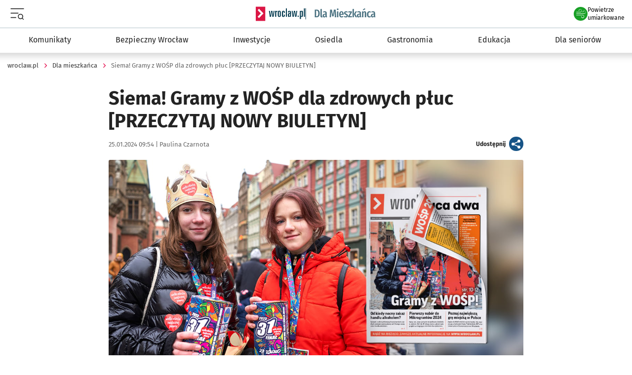

--- FILE ---
content_type: text/html; charset=utf-8
request_url: https://www.wroclaw.pl/dla-mieszkanca/wroclaw-gra-z-wosp-dla-zdrowych-pluc
body_size: 45211
content:


<!doctype html>
<html lang="pl" >
    <head>
                
        <base href="https://www.wroclaw.pl/dla-mieszkanca/"/>
        <meta charset="utf-8"><script type="f0f29df6f6caeccf9870e812-text/javascript">(window.NREUM||(NREUM={})).init={privacy:{cookies_enabled:true},ajax:{deny_list:["bam.eu01.nr-data.net"]},feature_flags:["soft_nav"],distributed_tracing:{enabled:true}};(window.NREUM||(NREUM={})).loader_config={agentID:"538568127",accountID:"3515414",trustKey:"3515414",xpid:"VwMGVFJSDBAFV1JUBAMAVlw=",licenseKey:"NRJS-4683920f10eae14e5e7",applicationID:"533632708",browserID:"538568127"};;/*! For license information please see nr-loader-spa-1.308.0.min.js.LICENSE.txt */
(()=>{var e,t,r={384:(e,t,r)=>{"use strict";r.d(t,{NT:()=>a,US:()=>u,Zm:()=>o,bQ:()=>d,dV:()=>c,pV:()=>l});var n=r(6154),i=r(1863),s=r(1910);const a={beacon:"bam.nr-data.net",errorBeacon:"bam.nr-data.net"};function o(){return n.gm.NREUM||(n.gm.NREUM={}),void 0===n.gm.newrelic&&(n.gm.newrelic=n.gm.NREUM),n.gm.NREUM}function c(){let e=o();return e.o||(e.o={ST:n.gm.setTimeout,SI:n.gm.setImmediate||n.gm.setInterval,CT:n.gm.clearTimeout,XHR:n.gm.XMLHttpRequest,REQ:n.gm.Request,EV:n.gm.Event,PR:n.gm.Promise,MO:n.gm.MutationObserver,FETCH:n.gm.fetch,WS:n.gm.WebSocket},(0,s.i)(...Object.values(e.o))),e}function d(e,t){let r=o();r.initializedAgents??={},t.initializedAt={ms:(0,i.t)(),date:new Date},r.initializedAgents[e]=t}function u(e,t){o()[e]=t}function l(){return function(){let e=o();const t=e.info||{};e.info={beacon:a.beacon,errorBeacon:a.errorBeacon,...t}}(),function(){let e=o();const t=e.init||{};e.init={...t}}(),c(),function(){let e=o();const t=e.loader_config||{};e.loader_config={...t}}(),o()}},782:(e,t,r)=>{"use strict";r.d(t,{T:()=>n});const n=r(860).K7.pageViewTiming},860:(e,t,r)=>{"use strict";r.d(t,{$J:()=>u,K7:()=>c,P3:()=>d,XX:()=>i,Yy:()=>o,df:()=>s,qY:()=>n,v4:()=>a});const n="events",i="jserrors",s="browser/blobs",a="rum",o="browser/logs",c={ajax:"ajax",genericEvents:"generic_events",jserrors:i,logging:"logging",metrics:"metrics",pageAction:"page_action",pageViewEvent:"page_view_event",pageViewTiming:"page_view_timing",sessionReplay:"session_replay",sessionTrace:"session_trace",softNav:"soft_navigations",spa:"spa"},d={[c.pageViewEvent]:1,[c.pageViewTiming]:2,[c.metrics]:3,[c.jserrors]:4,[c.spa]:5,[c.ajax]:6,[c.sessionTrace]:7,[c.softNav]:8,[c.sessionReplay]:9,[c.logging]:10,[c.genericEvents]:11},u={[c.pageViewEvent]:a,[c.pageViewTiming]:n,[c.ajax]:n,[c.spa]:n,[c.softNav]:n,[c.metrics]:i,[c.jserrors]:i,[c.sessionTrace]:s,[c.sessionReplay]:s,[c.logging]:o,[c.genericEvents]:"ins"}},944:(e,t,r)=>{"use strict";r.d(t,{R:()=>i});var n=r(3241);function i(e,t){"function"==typeof console.debug&&(console.debug("New Relic Warning: https://github.com/newrelic/newrelic-browser-agent/blob/main/docs/warning-codes.md#".concat(e),t),(0,n.W)({agentIdentifier:null,drained:null,type:"data",name:"warn",feature:"warn",data:{code:e,secondary:t}}))}},993:(e,t,r)=>{"use strict";r.d(t,{A$:()=>s,ET:()=>a,TZ:()=>o,p_:()=>i});var n=r(860);const i={ERROR:"ERROR",WARN:"WARN",INFO:"INFO",DEBUG:"DEBUG",TRACE:"TRACE"},s={OFF:0,ERROR:1,WARN:2,INFO:3,DEBUG:4,TRACE:5},a="log",o=n.K7.logging},1541:(e,t,r)=>{"use strict";r.d(t,{U:()=>i,f:()=>n});const n={MFE:"MFE",BA:"BA"};function i(e,t){if(2!==t?.harvestEndpointVersion)return{};const r=t.agentRef.runtime.appMetadata.agents[0].entityGuid;return e?{"source.id":e.id,"source.name":e.name,"source.type":e.type,"parent.id":e.parent?.id||r,"parent.type":e.parent?.type||n.BA}:{"entity.guid":r,appId:t.agentRef.info.applicationID}}},1687:(e,t,r)=>{"use strict";r.d(t,{Ak:()=>d,Ze:()=>h,x3:()=>u});var n=r(3241),i=r(7836),s=r(3606),a=r(860),o=r(2646);const c={};function d(e,t){const r={staged:!1,priority:a.P3[t]||0};l(e),c[e].get(t)||c[e].set(t,r)}function u(e,t){e&&c[e]&&(c[e].get(t)&&c[e].delete(t),p(e,t,!1),c[e].size&&f(e))}function l(e){if(!e)throw new Error("agentIdentifier required");c[e]||(c[e]=new Map)}function h(e="",t="feature",r=!1){if(l(e),!e||!c[e].get(t)||r)return p(e,t);c[e].get(t).staged=!0,f(e)}function f(e){const t=Array.from(c[e]);t.every(([e,t])=>t.staged)&&(t.sort((e,t)=>e[1].priority-t[1].priority),t.forEach(([t])=>{c[e].delete(t),p(e,t)}))}function p(e,t,r=!0){const a=e?i.ee.get(e):i.ee,c=s.i.handlers;if(!a.aborted&&a.backlog&&c){if((0,n.W)({agentIdentifier:e,type:"lifecycle",name:"drain",feature:t}),r){const e=a.backlog[t],r=c[t];if(r){for(let t=0;e&&t<e.length;++t)g(e[t],r);Object.entries(r).forEach(([e,t])=>{Object.values(t||{}).forEach(t=>{t[0]?.on&&t[0]?.context()instanceof o.y&&t[0].on(e,t[1])})})}}a.isolatedBacklog||delete c[t],a.backlog[t]=null,a.emit("drain-"+t,[])}}function g(e,t){var r=e[1];Object.values(t[r]||{}).forEach(t=>{var r=e[0];if(t[0]===r){var n=t[1],i=e[3],s=e[2];n.apply(i,s)}})}},1738:(e,t,r)=>{"use strict";r.d(t,{U:()=>f,Y:()=>h});var n=r(3241),i=r(9908),s=r(1863),a=r(944),o=r(5701),c=r(3969),d=r(8362),u=r(860),l=r(4261);function h(e,t,r,s){const h=s||r;!h||h[e]&&h[e]!==d.d.prototype[e]||(h[e]=function(){(0,i.p)(c.xV,["API/"+e+"/called"],void 0,u.K7.metrics,r.ee),(0,n.W)({agentIdentifier:r.agentIdentifier,drained:!!o.B?.[r.agentIdentifier],type:"data",name:"api",feature:l.Pl+e,data:{}});try{return t.apply(this,arguments)}catch(e){(0,a.R)(23,e)}})}function f(e,t,r,n,a){const o=e.info;null===r?delete o.jsAttributes[t]:o.jsAttributes[t]=r,(a||null===r)&&(0,i.p)(l.Pl+n,[(0,s.t)(),t,r],void 0,"session",e.ee)}},1741:(e,t,r)=>{"use strict";r.d(t,{W:()=>s});var n=r(944),i=r(4261);class s{#e(e,...t){if(this[e]!==s.prototype[e])return this[e](...t);(0,n.R)(35,e)}addPageAction(e,t){return this.#e(i.hG,e,t)}register(e){return this.#e(i.eY,e)}recordCustomEvent(e,t){return this.#e(i.fF,e,t)}setPageViewName(e,t){return this.#e(i.Fw,e,t)}setCustomAttribute(e,t,r){return this.#e(i.cD,e,t,r)}noticeError(e,t){return this.#e(i.o5,e,t)}setUserId(e,t=!1){return this.#e(i.Dl,e,t)}setApplicationVersion(e){return this.#e(i.nb,e)}setErrorHandler(e){return this.#e(i.bt,e)}addRelease(e,t){return this.#e(i.k6,e,t)}log(e,t){return this.#e(i.$9,e,t)}start(){return this.#e(i.d3)}finished(e){return this.#e(i.BL,e)}recordReplay(){return this.#e(i.CH)}pauseReplay(){return this.#e(i.Tb)}addToTrace(e){return this.#e(i.U2,e)}setCurrentRouteName(e){return this.#e(i.PA,e)}interaction(e){return this.#e(i.dT,e)}wrapLogger(e,t,r){return this.#e(i.Wb,e,t,r)}measure(e,t){return this.#e(i.V1,e,t)}consent(e){return this.#e(i.Pv,e)}}},1863:(e,t,r)=>{"use strict";function n(){return Math.floor(performance.now())}r.d(t,{t:()=>n})},1910:(e,t,r)=>{"use strict";r.d(t,{i:()=>s});var n=r(944);const i=new Map;function s(...e){return e.every(e=>{if(i.has(e))return i.get(e);const t="function"==typeof e?e.toString():"",r=t.includes("[native code]"),s=t.includes("nrWrapper");return r||s||(0,n.R)(64,e?.name||t),i.set(e,r),r})}},2555:(e,t,r)=>{"use strict";r.d(t,{D:()=>o,f:()=>a});var n=r(384),i=r(8122);const s={beacon:n.NT.beacon,errorBeacon:n.NT.errorBeacon,licenseKey:void 0,applicationID:void 0,sa:void 0,queueTime:void 0,applicationTime:void 0,ttGuid:void 0,user:void 0,account:void 0,product:void 0,extra:void 0,jsAttributes:{},userAttributes:void 0,atts:void 0,transactionName:void 0,tNamePlain:void 0};function a(e){try{return!!e.licenseKey&&!!e.errorBeacon&&!!e.applicationID}catch(e){return!1}}const o=e=>(0,i.a)(e,s)},2614:(e,t,r)=>{"use strict";r.d(t,{BB:()=>a,H3:()=>n,g:()=>d,iL:()=>c,tS:()=>o,uh:()=>i,wk:()=>s});const n="NRBA",i="SESSION",s=144e5,a=18e5,o={STARTED:"session-started",PAUSE:"session-pause",RESET:"session-reset",RESUME:"session-resume",UPDATE:"session-update"},c={SAME_TAB:"same-tab",CROSS_TAB:"cross-tab"},d={OFF:0,FULL:1,ERROR:2}},2646:(e,t,r)=>{"use strict";r.d(t,{y:()=>n});class n{constructor(e){this.contextId=e}}},2843:(e,t,r)=>{"use strict";r.d(t,{G:()=>s,u:()=>i});var n=r(3878);function i(e,t=!1,r,i){(0,n.DD)("visibilitychange",function(){if(t)return void("hidden"===document.visibilityState&&e());e(document.visibilityState)},r,i)}function s(e,t,r){(0,n.sp)("pagehide",e,t,r)}},3241:(e,t,r)=>{"use strict";r.d(t,{W:()=>s});var n=r(6154);const i="newrelic";function s(e={}){try{n.gm.dispatchEvent(new CustomEvent(i,{detail:e}))}catch(e){}}},3304:(e,t,r)=>{"use strict";r.d(t,{A:()=>s});var n=r(7836);const i=()=>{const e=new WeakSet;return(t,r)=>{if("object"==typeof r&&null!==r){if(e.has(r))return;e.add(r)}return r}};function s(e){try{return JSON.stringify(e,i())??""}catch(e){try{n.ee.emit("internal-error",[e])}catch(e){}return""}}},3333:(e,t,r)=>{"use strict";r.d(t,{$v:()=>u,TZ:()=>n,Xh:()=>c,Zp:()=>i,kd:()=>d,mq:()=>o,nf:()=>a,qN:()=>s});const n=r(860).K7.genericEvents,i=["auxclick","click","copy","keydown","paste","scrollend"],s=["focus","blur"],a=4,o=1e3,c=2e3,d=["PageAction","UserAction","BrowserPerformance"],u={RESOURCES:"experimental.resources",REGISTER:"register"}},3434:(e,t,r)=>{"use strict";r.d(t,{Jt:()=>s,YM:()=>d});var n=r(7836),i=r(5607);const s="nr@original:".concat(i.W),a=50;var o=Object.prototype.hasOwnProperty,c=!1;function d(e,t){return e||(e=n.ee),r.inPlace=function(e,t,n,i,s){n||(n="");const a="-"===n.charAt(0);for(let o=0;o<t.length;o++){const c=t[o],d=e[c];l(d)||(e[c]=r(d,a?c+n:n,i,c,s))}},r.flag=s,r;function r(t,r,n,c,d){return l(t)?t:(r||(r=""),nrWrapper[s]=t,function(e,t,r){if(Object.defineProperty&&Object.keys)try{return Object.keys(e).forEach(function(r){Object.defineProperty(t,r,{get:function(){return e[r]},set:function(t){return e[r]=t,t}})}),t}catch(e){u([e],r)}for(var n in e)o.call(e,n)&&(t[n]=e[n])}(t,nrWrapper,e),nrWrapper);function nrWrapper(){var s,o,l,h;let f;try{o=this,s=[...arguments],l="function"==typeof n?n(s,o):n||{}}catch(t){u([t,"",[s,o,c],l],e)}i(r+"start",[s,o,c],l,d);const p=performance.now();let g;try{return h=t.apply(o,s),g=performance.now(),h}catch(e){throw g=performance.now(),i(r+"err",[s,o,e],l,d),f=e,f}finally{const e=g-p,t={start:p,end:g,duration:e,isLongTask:e>=a,methodName:c,thrownError:f};t.isLongTask&&i("long-task",[t,o],l,d),i(r+"end",[s,o,h],l,d)}}}function i(r,n,i,s){if(!c||t){var a=c;c=!0;try{e.emit(r,n,i,t,s)}catch(t){u([t,r,n,i],e)}c=a}}}function u(e,t){t||(t=n.ee);try{t.emit("internal-error",e)}catch(e){}}function l(e){return!(e&&"function"==typeof e&&e.apply&&!e[s])}},3606:(e,t,r)=>{"use strict";r.d(t,{i:()=>s});var n=r(9908);s.on=a;var i=s.handlers={};function s(e,t,r,s){a(s||n.d,i,e,t,r)}function a(e,t,r,i,s){s||(s="feature"),e||(e=n.d);var a=t[s]=t[s]||{};(a[r]=a[r]||[]).push([e,i])}},3738:(e,t,r)=>{"use strict";r.d(t,{He:()=>i,Kp:()=>o,Lc:()=>d,Rz:()=>u,TZ:()=>n,bD:()=>s,d3:()=>a,jx:()=>l,sl:()=>h,uP:()=>c});const n=r(860).K7.sessionTrace,i="bstResource",s="resource",a="-start",o="-end",c="fn"+a,d="fn"+o,u="pushState",l=1e3,h=3e4},3785:(e,t,r)=>{"use strict";r.d(t,{R:()=>c,b:()=>d});var n=r(9908),i=r(1863),s=r(860),a=r(3969),o=r(993);function c(e,t,r={},c=o.p_.INFO,d=!0,u,l=(0,i.t)()){(0,n.p)(a.xV,["API/logging/".concat(c.toLowerCase(),"/called")],void 0,s.K7.metrics,e),(0,n.p)(o.ET,[l,t,r,c,d,u],void 0,s.K7.logging,e)}function d(e){return"string"==typeof e&&Object.values(o.p_).some(t=>t===e.toUpperCase().trim())}},3878:(e,t,r)=>{"use strict";function n(e,t){return{capture:e,passive:!1,signal:t}}function i(e,t,r=!1,i){window.addEventListener(e,t,n(r,i))}function s(e,t,r=!1,i){document.addEventListener(e,t,n(r,i))}r.d(t,{DD:()=>s,jT:()=>n,sp:()=>i})},3962:(e,t,r)=>{"use strict";r.d(t,{AM:()=>a,O2:()=>l,OV:()=>s,Qu:()=>h,TZ:()=>c,ih:()=>f,pP:()=>o,t1:()=>u,tC:()=>i,wD:()=>d});var n=r(860);const i=["click","keydown","submit"],s="popstate",a="api",o="initialPageLoad",c=n.K7.softNav,d=5e3,u=500,l={INITIAL_PAGE_LOAD:"",ROUTE_CHANGE:1,UNSPECIFIED:2},h={INTERACTION:1,AJAX:2,CUSTOM_END:3,CUSTOM_TRACER:4},f={IP:"in progress",PF:"pending finish",FIN:"finished",CAN:"cancelled"}},3969:(e,t,r)=>{"use strict";r.d(t,{TZ:()=>n,XG:()=>o,rs:()=>i,xV:()=>a,z_:()=>s});const n=r(860).K7.metrics,i="sm",s="cm",a="storeSupportabilityMetrics",o="storeEventMetrics"},4234:(e,t,r)=>{"use strict";r.d(t,{W:()=>s});var n=r(7836),i=r(1687);class s{constructor(e,t){this.agentIdentifier=e,this.ee=n.ee.get(e),this.featureName=t,this.blocked=!1}deregisterDrain(){(0,i.x3)(this.agentIdentifier,this.featureName)}}},4261:(e,t,r)=>{"use strict";r.d(t,{$9:()=>u,BL:()=>c,CH:()=>p,Dl:()=>R,Fw:()=>w,PA:()=>v,Pl:()=>n,Pv:()=>A,Tb:()=>h,U2:()=>a,V1:()=>E,Wb:()=>T,bt:()=>y,cD:()=>b,d3:()=>x,dT:()=>d,eY:()=>g,fF:()=>f,hG:()=>s,hw:()=>i,k6:()=>o,nb:()=>m,o5:()=>l});const n="api-",i=n+"ixn-",s="addPageAction",a="addToTrace",o="addRelease",c="finished",d="interaction",u="log",l="noticeError",h="pauseReplay",f="recordCustomEvent",p="recordReplay",g="register",m="setApplicationVersion",v="setCurrentRouteName",b="setCustomAttribute",y="setErrorHandler",w="setPageViewName",R="setUserId",x="start",T="wrapLogger",E="measure",A="consent"},5205:(e,t,r)=>{"use strict";r.d(t,{j:()=>S});var n=r(384),i=r(1741);var s=r(2555),a=r(3333);const o=e=>{if(!e||"string"!=typeof e)return!1;try{document.createDocumentFragment().querySelector(e)}catch{return!1}return!0};var c=r(2614),d=r(944),u=r(8122);const l="[data-nr-mask]",h=e=>(0,u.a)(e,(()=>{const e={feature_flags:[],experimental:{allow_registered_children:!1,resources:!1},mask_selector:"*",block_selector:"[data-nr-block]",mask_input_options:{color:!1,date:!1,"datetime-local":!1,email:!1,month:!1,number:!1,range:!1,search:!1,tel:!1,text:!1,time:!1,url:!1,week:!1,textarea:!1,select:!1,password:!0}};return{ajax:{deny_list:void 0,block_internal:!0,enabled:!0,autoStart:!0},api:{get allow_registered_children(){return e.feature_flags.includes(a.$v.REGISTER)||e.experimental.allow_registered_children},set allow_registered_children(t){e.experimental.allow_registered_children=t},duplicate_registered_data:!1},browser_consent_mode:{enabled:!1},distributed_tracing:{enabled:void 0,exclude_newrelic_header:void 0,cors_use_newrelic_header:void 0,cors_use_tracecontext_headers:void 0,allowed_origins:void 0},get feature_flags(){return e.feature_flags},set feature_flags(t){e.feature_flags=t},generic_events:{enabled:!0,autoStart:!0},harvest:{interval:30},jserrors:{enabled:!0,autoStart:!0},logging:{enabled:!0,autoStart:!0},metrics:{enabled:!0,autoStart:!0},obfuscate:void 0,page_action:{enabled:!0},page_view_event:{enabled:!0,autoStart:!0},page_view_timing:{enabled:!0,autoStart:!0},performance:{capture_marks:!1,capture_measures:!1,capture_detail:!0,resources:{get enabled(){return e.feature_flags.includes(a.$v.RESOURCES)||e.experimental.resources},set enabled(t){e.experimental.resources=t},asset_types:[],first_party_domains:[],ignore_newrelic:!0}},privacy:{cookies_enabled:!0},proxy:{assets:void 0,beacon:void 0},session:{expiresMs:c.wk,inactiveMs:c.BB},session_replay:{autoStart:!0,enabled:!1,preload:!1,sampling_rate:10,error_sampling_rate:100,collect_fonts:!1,inline_images:!1,fix_stylesheets:!0,mask_all_inputs:!0,get mask_text_selector(){return e.mask_selector},set mask_text_selector(t){o(t)?e.mask_selector="".concat(t,",").concat(l):""===t||null===t?e.mask_selector=l:(0,d.R)(5,t)},get block_class(){return"nr-block"},get ignore_class(){return"nr-ignore"},get mask_text_class(){return"nr-mask"},get block_selector(){return e.block_selector},set block_selector(t){o(t)?e.block_selector+=",".concat(t):""!==t&&(0,d.R)(6,t)},get mask_input_options(){return e.mask_input_options},set mask_input_options(t){t&&"object"==typeof t?e.mask_input_options={...t,password:!0}:(0,d.R)(7,t)}},session_trace:{enabled:!0,autoStart:!0},soft_navigations:{enabled:!0,autoStart:!0},spa:{enabled:!0,autoStart:!0},ssl:void 0,user_actions:{enabled:!0,elementAttributes:["id","className","tagName","type"]}}})());var f=r(6154),p=r(9324);let g=0;const m={buildEnv:p.F3,distMethod:p.Xs,version:p.xv,originTime:f.WN},v={consented:!1},b={appMetadata:{},get consented(){return this.session?.state?.consent||v.consented},set consented(e){v.consented=e},customTransaction:void 0,denyList:void 0,disabled:!1,harvester:void 0,isolatedBacklog:!1,isRecording:!1,loaderType:void 0,maxBytes:3e4,obfuscator:void 0,onerror:void 0,ptid:void 0,releaseIds:{},session:void 0,timeKeeper:void 0,registeredEntities:[],jsAttributesMetadata:{bytes:0},get harvestCount(){return++g}},y=e=>{const t=(0,u.a)(e,b),r=Object.keys(m).reduce((e,t)=>(e[t]={value:m[t],writable:!1,configurable:!0,enumerable:!0},e),{});return Object.defineProperties(t,r)};var w=r(5701);const R=e=>{const t=e.startsWith("http");e+="/",r.p=t?e:"https://"+e};var x=r(7836),T=r(3241);const E={accountID:void 0,trustKey:void 0,agentID:void 0,licenseKey:void 0,applicationID:void 0,xpid:void 0},A=e=>(0,u.a)(e,E),_=new Set;function S(e,t={},r,a){let{init:o,info:c,loader_config:d,runtime:u={},exposed:l=!0}=t;if(!c){const e=(0,n.pV)();o=e.init,c=e.info,d=e.loader_config}e.init=h(o||{}),e.loader_config=A(d||{}),c.jsAttributes??={},f.bv&&(c.jsAttributes.isWorker=!0),e.info=(0,s.D)(c);const p=e.init,g=[c.beacon,c.errorBeacon];_.has(e.agentIdentifier)||(p.proxy.assets&&(R(p.proxy.assets),g.push(p.proxy.assets)),p.proxy.beacon&&g.push(p.proxy.beacon),e.beacons=[...g],function(e){const t=(0,n.pV)();Object.getOwnPropertyNames(i.W.prototype).forEach(r=>{const n=i.W.prototype[r];if("function"!=typeof n||"constructor"===n)return;let s=t[r];e[r]&&!1!==e.exposed&&"micro-agent"!==e.runtime?.loaderType&&(t[r]=(...t)=>{const n=e[r](...t);return s?s(...t):n})})}(e),(0,n.US)("activatedFeatures",w.B)),u.denyList=[...p.ajax.deny_list||[],...p.ajax.block_internal?g:[]],u.ptid=e.agentIdentifier,u.loaderType=r,e.runtime=y(u),_.has(e.agentIdentifier)||(e.ee=x.ee.get(e.agentIdentifier),e.exposed=l,(0,T.W)({agentIdentifier:e.agentIdentifier,drained:!!w.B?.[e.agentIdentifier],type:"lifecycle",name:"initialize",feature:void 0,data:e.config})),_.add(e.agentIdentifier)}},5270:(e,t,r)=>{"use strict";r.d(t,{Aw:()=>a,SR:()=>s,rF:()=>o});var n=r(384),i=r(7767);function s(e){return!!(0,n.dV)().o.MO&&(0,i.V)(e)&&!0===e?.session_trace.enabled}function a(e){return!0===e?.session_replay.preload&&s(e)}function o(e,t){try{if("string"==typeof t?.type){if("password"===t.type.toLowerCase())return"*".repeat(e?.length||0);if(void 0!==t?.dataset?.nrUnmask||t?.classList?.contains("nr-unmask"))return e}}catch(e){}return"string"==typeof e?e.replace(/[\S]/g,"*"):"*".repeat(e?.length||0)}},5289:(e,t,r)=>{"use strict";r.d(t,{GG:()=>a,Qr:()=>c,sB:()=>o});var n=r(3878),i=r(6389);function s(){return"undefined"==typeof document||"complete"===document.readyState}function a(e,t){if(s())return e();const r=(0,i.J)(e),a=setInterval(()=>{s()&&(clearInterval(a),r())},500);(0,n.sp)("load",r,t)}function o(e){if(s())return e();(0,n.DD)("DOMContentLoaded",e)}function c(e){if(s())return e();(0,n.sp)("popstate",e)}},5607:(e,t,r)=>{"use strict";r.d(t,{W:()=>n});const n=(0,r(9566).bz)()},5701:(e,t,r)=>{"use strict";r.d(t,{B:()=>s,t:()=>a});var n=r(3241);const i=new Set,s={};function a(e,t){const r=t.agentIdentifier;s[r]??={},e&&"object"==typeof e&&(i.has(r)||(t.ee.emit("rumresp",[e]),s[r]=e,i.add(r),(0,n.W)({agentIdentifier:r,loaded:!0,drained:!0,type:"lifecycle",name:"load",feature:void 0,data:e})))}},6154:(e,t,r)=>{"use strict";r.d(t,{OF:()=>d,RI:()=>i,WN:()=>h,bv:()=>s,eN:()=>f,gm:()=>a,lR:()=>l,m:()=>c,mw:()=>o,sb:()=>u});var n=r(1863);const i="undefined"!=typeof window&&!!window.document,s="undefined"!=typeof WorkerGlobalScope&&("undefined"!=typeof self&&self instanceof WorkerGlobalScope&&self.navigator instanceof WorkerNavigator||"undefined"!=typeof globalThis&&globalThis instanceof WorkerGlobalScope&&globalThis.navigator instanceof WorkerNavigator),a=i?window:"undefined"!=typeof WorkerGlobalScope&&("undefined"!=typeof self&&self instanceof WorkerGlobalScope&&self||"undefined"!=typeof globalThis&&globalThis instanceof WorkerGlobalScope&&globalThis),o=Boolean("hidden"===a?.document?.visibilityState),c=""+a?.location,d=/iPad|iPhone|iPod/.test(a.navigator?.userAgent),u=d&&"undefined"==typeof SharedWorker,l=(()=>{const e=a.navigator?.userAgent?.match(/Firefox[/\s](\d+\.\d+)/);return Array.isArray(e)&&e.length>=2?+e[1]:0})(),h=Date.now()-(0,n.t)(),f=()=>"undefined"!=typeof PerformanceNavigationTiming&&a?.performance?.getEntriesByType("navigation")?.[0]?.responseStart},6344:(e,t,r)=>{"use strict";r.d(t,{BB:()=>u,Qb:()=>l,TZ:()=>i,Ug:()=>a,Vh:()=>s,_s:()=>o,bc:()=>d,yP:()=>c});var n=r(2614);const i=r(860).K7.sessionReplay,s="errorDuringReplay",a=.12,o={DomContentLoaded:0,Load:1,FullSnapshot:2,IncrementalSnapshot:3,Meta:4,Custom:5},c={[n.g.ERROR]:15e3,[n.g.FULL]:3e5,[n.g.OFF]:0},d={RESET:{message:"Session was reset",sm:"Reset"},IMPORT:{message:"Recorder failed to import",sm:"Import"},TOO_MANY:{message:"429: Too Many Requests",sm:"Too-Many"},TOO_BIG:{message:"Payload was too large",sm:"Too-Big"},CROSS_TAB:{message:"Session Entity was set to OFF on another tab",sm:"Cross-Tab"},ENTITLEMENTS:{message:"Session Replay is not allowed and will not be started",sm:"Entitlement"}},u=5e3,l={API:"api",RESUME:"resume",SWITCH_TO_FULL:"switchToFull",INITIALIZE:"initialize",PRELOAD:"preload"}},6389:(e,t,r)=>{"use strict";function n(e,t=500,r={}){const n=r?.leading||!1;let i;return(...r)=>{n&&void 0===i&&(e.apply(this,r),i=setTimeout(()=>{i=clearTimeout(i)},t)),n||(clearTimeout(i),i=setTimeout(()=>{e.apply(this,r)},t))}}function i(e){let t=!1;return(...r)=>{t||(t=!0,e.apply(this,r))}}r.d(t,{J:()=>i,s:()=>n})},6630:(e,t,r)=>{"use strict";r.d(t,{T:()=>n});const n=r(860).K7.pageViewEvent},6774:(e,t,r)=>{"use strict";r.d(t,{T:()=>n});const n=r(860).K7.jserrors},7295:(e,t,r)=>{"use strict";r.d(t,{Xv:()=>a,gX:()=>i,iW:()=>s});var n=[];function i(e){if(!e||s(e))return!1;if(0===n.length)return!0;if("*"===n[0].hostname)return!1;for(var t=0;t<n.length;t++){var r=n[t];if(r.hostname.test(e.hostname)&&r.pathname.test(e.pathname))return!1}return!0}function s(e){return void 0===e.hostname}function a(e){if(n=[],e&&e.length)for(var t=0;t<e.length;t++){let r=e[t];if(!r)continue;if("*"===r)return void(n=[{hostname:"*"}]);0===r.indexOf("http://")?r=r.substring(7):0===r.indexOf("https://")&&(r=r.substring(8));const i=r.indexOf("/");let s,a;i>0?(s=r.substring(0,i),a=r.substring(i)):(s=r,a="*");let[c]=s.split(":");n.push({hostname:o(c),pathname:o(a,!0)})}}function o(e,t=!1){const r=e.replace(/[.+?^${}()|[\]\\]/g,e=>"\\"+e).replace(/\*/g,".*?");return new RegExp((t?"^":"")+r+"$")}},7485:(e,t,r)=>{"use strict";r.d(t,{D:()=>i});var n=r(6154);function i(e){if(0===(e||"").indexOf("data:"))return{protocol:"data"};try{const t=new URL(e,location.href),r={port:t.port,hostname:t.hostname,pathname:t.pathname,search:t.search,protocol:t.protocol.slice(0,t.protocol.indexOf(":")),sameOrigin:t.protocol===n.gm?.location?.protocol&&t.host===n.gm?.location?.host};return r.port&&""!==r.port||("http:"===t.protocol&&(r.port="80"),"https:"===t.protocol&&(r.port="443")),r.pathname&&""!==r.pathname?r.pathname.startsWith("/")||(r.pathname="/".concat(r.pathname)):r.pathname="/",r}catch(e){return{}}}},7699:(e,t,r)=>{"use strict";r.d(t,{It:()=>s,KC:()=>o,No:()=>i,qh:()=>a});var n=r(860);const i=16e3,s=1e6,a="SESSION_ERROR",o={[n.K7.logging]:!0,[n.K7.genericEvents]:!1,[n.K7.jserrors]:!1,[n.K7.ajax]:!1}},7767:(e,t,r)=>{"use strict";r.d(t,{V:()=>i});var n=r(6154);const i=e=>n.RI&&!0===e?.privacy.cookies_enabled},7836:(e,t,r)=>{"use strict";r.d(t,{P:()=>o,ee:()=>c});var n=r(384),i=r(8990),s=r(2646),a=r(5607);const o="nr@context:".concat(a.W),c=function e(t,r){var n={},a={},u={},l=!1;try{l=16===r.length&&d.initializedAgents?.[r]?.runtime.isolatedBacklog}catch(e){}var h={on:p,addEventListener:p,removeEventListener:function(e,t){var r=n[e];if(!r)return;for(var i=0;i<r.length;i++)r[i]===t&&r.splice(i,1)},emit:function(e,r,n,i,s){!1!==s&&(s=!0);if(c.aborted&&!i)return;t&&s&&t.emit(e,r,n);var o=f(n);g(e).forEach(e=>{e.apply(o,r)});var d=v()[a[e]];d&&d.push([h,e,r,o]);return o},get:m,listeners:g,context:f,buffer:function(e,t){const r=v();if(t=t||"feature",h.aborted)return;Object.entries(e||{}).forEach(([e,n])=>{a[n]=t,t in r||(r[t]=[])})},abort:function(){h._aborted=!0,Object.keys(h.backlog).forEach(e=>{delete h.backlog[e]})},isBuffering:function(e){return!!v()[a[e]]},debugId:r,backlog:l?{}:t&&"object"==typeof t.backlog?t.backlog:{},isolatedBacklog:l};return Object.defineProperty(h,"aborted",{get:()=>{let e=h._aborted||!1;return e||(t&&(e=t.aborted),e)}}),h;function f(e){return e&&e instanceof s.y?e:e?(0,i.I)(e,o,()=>new s.y(o)):new s.y(o)}function p(e,t){n[e]=g(e).concat(t)}function g(e){return n[e]||[]}function m(t){return u[t]=u[t]||e(h,t)}function v(){return h.backlog}}(void 0,"globalEE"),d=(0,n.Zm)();d.ee||(d.ee=c)},8122:(e,t,r)=>{"use strict";r.d(t,{a:()=>i});var n=r(944);function i(e,t){try{if(!e||"object"!=typeof e)return(0,n.R)(3);if(!t||"object"!=typeof t)return(0,n.R)(4);const r=Object.create(Object.getPrototypeOf(t),Object.getOwnPropertyDescriptors(t)),s=0===Object.keys(r).length?e:r;for(let a in s)if(void 0!==e[a])try{if(null===e[a]){r[a]=null;continue}Array.isArray(e[a])&&Array.isArray(t[a])?r[a]=Array.from(new Set([...e[a],...t[a]])):"object"==typeof e[a]&&"object"==typeof t[a]?r[a]=i(e[a],t[a]):r[a]=e[a]}catch(e){r[a]||(0,n.R)(1,e)}return r}catch(e){(0,n.R)(2,e)}}},8139:(e,t,r)=>{"use strict";r.d(t,{u:()=>h});var n=r(7836),i=r(3434),s=r(8990),a=r(6154);const o={},c=a.gm.XMLHttpRequest,d="addEventListener",u="removeEventListener",l="nr@wrapped:".concat(n.P);function h(e){var t=function(e){return(e||n.ee).get("events")}(e);if(o[t.debugId]++)return t;o[t.debugId]=1;var r=(0,i.YM)(t,!0);function h(e){r.inPlace(e,[d,u],"-",p)}function p(e,t){return e[1]}return"getPrototypeOf"in Object&&(a.RI&&f(document,h),c&&f(c.prototype,h),f(a.gm,h)),t.on(d+"-start",function(e,t){var n=e[1];if(null!==n&&("function"==typeof n||"object"==typeof n)&&"newrelic"!==e[0]){var i=(0,s.I)(n,l,function(){var e={object:function(){if("function"!=typeof n.handleEvent)return;return n.handleEvent.apply(n,arguments)},function:n}[typeof n];return e?r(e,"fn-",null,e.name||"anonymous"):n});this.wrapped=e[1]=i}}),t.on(u+"-start",function(e){e[1]=this.wrapped||e[1]}),t}function f(e,t,...r){let n=e;for(;"object"==typeof n&&!Object.prototype.hasOwnProperty.call(n,d);)n=Object.getPrototypeOf(n);n&&t(n,...r)}},8362:(e,t,r)=>{"use strict";r.d(t,{d:()=>s});var n=r(9566),i=r(1741);class s extends i.W{agentIdentifier=(0,n.LA)(16)}},8374:(e,t,r)=>{r.nc=(()=>{try{return document?.currentScript?.nonce}catch(e){}return""})()},8990:(e,t,r)=>{"use strict";r.d(t,{I:()=>i});var n=Object.prototype.hasOwnProperty;function i(e,t,r){if(n.call(e,t))return e[t];var i=r();if(Object.defineProperty&&Object.keys)try{return Object.defineProperty(e,t,{value:i,writable:!0,enumerable:!1}),i}catch(e){}return e[t]=i,i}},9119:(e,t,r)=>{"use strict";r.d(t,{L:()=>s});var n=/([^?#]*)[^#]*(#[^?]*|$).*/,i=/([^?#]*)().*/;function s(e,t){return e?e.replace(t?n:i,"$1$2"):e}},9300:(e,t,r)=>{"use strict";r.d(t,{T:()=>n});const n=r(860).K7.ajax},9324:(e,t,r)=>{"use strict";r.d(t,{AJ:()=>a,F3:()=>i,Xs:()=>s,Yq:()=>o,xv:()=>n});const n="1.308.0",i="PROD",s="CDN",a="@newrelic/rrweb",o="1.0.1"},9566:(e,t,r)=>{"use strict";r.d(t,{LA:()=>o,ZF:()=>c,bz:()=>a,el:()=>d});var n=r(6154);const i="xxxxxxxx-xxxx-4xxx-yxxx-xxxxxxxxxxxx";function s(e,t){return e?15&e[t]:16*Math.random()|0}function a(){const e=n.gm?.crypto||n.gm?.msCrypto;let t,r=0;return e&&e.getRandomValues&&(t=e.getRandomValues(new Uint8Array(30))),i.split("").map(e=>"x"===e?s(t,r++).toString(16):"y"===e?(3&s()|8).toString(16):e).join("")}function o(e){const t=n.gm?.crypto||n.gm?.msCrypto;let r,i=0;t&&t.getRandomValues&&(r=t.getRandomValues(new Uint8Array(e)));const a=[];for(var o=0;o<e;o++)a.push(s(r,i++).toString(16));return a.join("")}function c(){return o(16)}function d(){return o(32)}},9908:(e,t,r)=>{"use strict";r.d(t,{d:()=>n,p:()=>i});var n=r(7836).ee.get("handle");function i(e,t,r,i,s){s?(s.buffer([e],i),s.emit(e,t,r)):(n.buffer([e],i),n.emit(e,t,r))}}},n={};function i(e){var t=n[e];if(void 0!==t)return t.exports;var s=n[e]={exports:{}};return r[e](s,s.exports,i),s.exports}i.m=r,i.d=(e,t)=>{for(var r in t)i.o(t,r)&&!i.o(e,r)&&Object.defineProperty(e,r,{enumerable:!0,get:t[r]})},i.f={},i.e=e=>Promise.all(Object.keys(i.f).reduce((t,r)=>(i.f[r](e,t),t),[])),i.u=e=>({212:"nr-spa-compressor",249:"nr-spa-recorder",478:"nr-spa"}[e]+"-1.308.0.min.js"),i.o=(e,t)=>Object.prototype.hasOwnProperty.call(e,t),e={},t="NRBA-1.308.0.PROD:",i.l=(r,n,s,a)=>{if(e[r])e[r].push(n);else{var o,c;if(void 0!==s)for(var d=document.getElementsByTagName("script"),u=0;u<d.length;u++){var l=d[u];if(l.getAttribute("src")==r||l.getAttribute("data-webpack")==t+s){o=l;break}}if(!o){c=!0;var h={478:"sha512-RSfSVnmHk59T/uIPbdSE0LPeqcEdF4/+XhfJdBuccH5rYMOEZDhFdtnh6X6nJk7hGpzHd9Ujhsy7lZEz/ORYCQ==",249:"sha512-ehJXhmntm85NSqW4MkhfQqmeKFulra3klDyY0OPDUE+sQ3GokHlPh1pmAzuNy//3j4ac6lzIbmXLvGQBMYmrkg==",212:"sha512-B9h4CR46ndKRgMBcK+j67uSR2RCnJfGefU+A7FrgR/k42ovXy5x/MAVFiSvFxuVeEk/pNLgvYGMp1cBSK/G6Fg=="};(o=document.createElement("script")).charset="utf-8",i.nc&&o.setAttribute("nonce",i.nc),o.setAttribute("data-webpack",t+s),o.src=r,0!==o.src.indexOf(window.location.origin+"/")&&(o.crossOrigin="anonymous"),h[a]&&(o.integrity=h[a])}e[r]=[n];var f=(t,n)=>{o.onerror=o.onload=null,clearTimeout(p);var i=e[r];if(delete e[r],o.parentNode&&o.parentNode.removeChild(o),i&&i.forEach(e=>e(n)),t)return t(n)},p=setTimeout(f.bind(null,void 0,{type:"timeout",target:o}),12e4);o.onerror=f.bind(null,o.onerror),o.onload=f.bind(null,o.onload),c&&document.head.appendChild(o)}},i.r=e=>{"undefined"!=typeof Symbol&&Symbol.toStringTag&&Object.defineProperty(e,Symbol.toStringTag,{value:"Module"}),Object.defineProperty(e,"__esModule",{value:!0})},i.p="https://js-agent.newrelic.com/",(()=>{var e={38:0,788:0};i.f.j=(t,r)=>{var n=i.o(e,t)?e[t]:void 0;if(0!==n)if(n)r.push(n[2]);else{var s=new Promise((r,i)=>n=e[t]=[r,i]);r.push(n[2]=s);var a=i.p+i.u(t),o=new Error;i.l(a,r=>{if(i.o(e,t)&&(0!==(n=e[t])&&(e[t]=void 0),n)){var s=r&&("load"===r.type?"missing":r.type),a=r&&r.target&&r.target.src;o.message="Loading chunk "+t+" failed: ("+s+": "+a+")",o.name="ChunkLoadError",o.type=s,o.request=a,n[1](o)}},"chunk-"+t,t)}};var t=(t,r)=>{var n,s,[a,o,c]=r,d=0;if(a.some(t=>0!==e[t])){for(n in o)i.o(o,n)&&(i.m[n]=o[n]);if(c)c(i)}for(t&&t(r);d<a.length;d++)s=a[d],i.o(e,s)&&e[s]&&e[s][0](),e[s]=0},r=self["webpackChunk:NRBA-1.308.0.PROD"]=self["webpackChunk:NRBA-1.308.0.PROD"]||[];r.forEach(t.bind(null,0)),r.push=t.bind(null,r.push.bind(r))})(),(()=>{"use strict";i(8374);var e=i(8362),t=i(860);const r=Object.values(t.K7);var n=i(5205);var s=i(9908),a=i(1863),o=i(4261),c=i(1738);var d=i(1687),u=i(4234),l=i(5289),h=i(6154),f=i(944),p=i(5270),g=i(7767),m=i(6389),v=i(7699);class b extends u.W{constructor(e,t){super(e.agentIdentifier,t),this.agentRef=e,this.abortHandler=void 0,this.featAggregate=void 0,this.loadedSuccessfully=void 0,this.onAggregateImported=new Promise(e=>{this.loadedSuccessfully=e}),this.deferred=Promise.resolve(),!1===e.init[this.featureName].autoStart?this.deferred=new Promise((t,r)=>{this.ee.on("manual-start-all",(0,m.J)(()=>{(0,d.Ak)(e.agentIdentifier,this.featureName),t()}))}):(0,d.Ak)(e.agentIdentifier,t)}importAggregator(e,t,r={}){if(this.featAggregate)return;const n=async()=>{let n;await this.deferred;try{if((0,g.V)(e.init)){const{setupAgentSession:t}=await i.e(478).then(i.bind(i,8766));n=t(e)}}catch(e){(0,f.R)(20,e),this.ee.emit("internal-error",[e]),(0,s.p)(v.qh,[e],void 0,this.featureName,this.ee)}try{if(!this.#t(this.featureName,n,e.init))return(0,d.Ze)(this.agentIdentifier,this.featureName),void this.loadedSuccessfully(!1);const{Aggregate:i}=await t();this.featAggregate=new i(e,r),e.runtime.harvester.initializedAggregates.push(this.featAggregate),this.loadedSuccessfully(!0)}catch(e){(0,f.R)(34,e),this.abortHandler?.(),(0,d.Ze)(this.agentIdentifier,this.featureName,!0),this.loadedSuccessfully(!1),this.ee&&this.ee.abort()}};h.RI?(0,l.GG)(()=>n(),!0):n()}#t(e,r,n){if(this.blocked)return!1;switch(e){case t.K7.sessionReplay:return(0,p.SR)(n)&&!!r;case t.K7.sessionTrace:return!!r;default:return!0}}}var y=i(6630),w=i(2614),R=i(3241);class x extends b{static featureName=y.T;constructor(e){var t;super(e,y.T),this.setupInspectionEvents(e.agentIdentifier),t=e,(0,c.Y)(o.Fw,function(e,r){"string"==typeof e&&("/"!==e.charAt(0)&&(e="/"+e),t.runtime.customTransaction=(r||"http://custom.transaction")+e,(0,s.p)(o.Pl+o.Fw,[(0,a.t)()],void 0,void 0,t.ee))},t),this.importAggregator(e,()=>i.e(478).then(i.bind(i,2467)))}setupInspectionEvents(e){const t=(t,r)=>{t&&(0,R.W)({agentIdentifier:e,timeStamp:t.timeStamp,loaded:"complete"===t.target.readyState,type:"window",name:r,data:t.target.location+""})};(0,l.sB)(e=>{t(e,"DOMContentLoaded")}),(0,l.GG)(e=>{t(e,"load")}),(0,l.Qr)(e=>{t(e,"navigate")}),this.ee.on(w.tS.UPDATE,(t,r)=>{(0,R.W)({agentIdentifier:e,type:"lifecycle",name:"session",data:r})})}}var T=i(384);class E extends e.d{constructor(e){var t;(super(),h.gm)?(this.features={},(0,T.bQ)(this.agentIdentifier,this),this.desiredFeatures=new Set(e.features||[]),this.desiredFeatures.add(x),(0,n.j)(this,e,e.loaderType||"agent"),t=this,(0,c.Y)(o.cD,function(e,r,n=!1){if("string"==typeof e){if(["string","number","boolean"].includes(typeof r)||null===r)return(0,c.U)(t,e,r,o.cD,n);(0,f.R)(40,typeof r)}else(0,f.R)(39,typeof e)},t),function(e){(0,c.Y)(o.Dl,function(t,r=!1){if("string"!=typeof t&&null!==t)return void(0,f.R)(41,typeof t);const n=e.info.jsAttributes["enduser.id"];r&&null!=n&&n!==t?(0,s.p)(o.Pl+"setUserIdAndResetSession",[t],void 0,"session",e.ee):(0,c.U)(e,"enduser.id",t,o.Dl,!0)},e)}(this),function(e){(0,c.Y)(o.nb,function(t){if("string"==typeof t||null===t)return(0,c.U)(e,"application.version",t,o.nb,!1);(0,f.R)(42,typeof t)},e)}(this),function(e){(0,c.Y)(o.d3,function(){e.ee.emit("manual-start-all")},e)}(this),function(e){(0,c.Y)(o.Pv,function(t=!0){if("boolean"==typeof t){if((0,s.p)(o.Pl+o.Pv,[t],void 0,"session",e.ee),e.runtime.consented=t,t){const t=e.features.page_view_event;t.onAggregateImported.then(e=>{const r=t.featAggregate;e&&!r.sentRum&&r.sendRum()})}}else(0,f.R)(65,typeof t)},e)}(this),this.run()):(0,f.R)(21)}get config(){return{info:this.info,init:this.init,loader_config:this.loader_config,runtime:this.runtime}}get api(){return this}run(){try{const e=function(e){const t={};return r.forEach(r=>{t[r]=!!e[r]?.enabled}),t}(this.init),n=[...this.desiredFeatures];n.sort((e,r)=>t.P3[e.featureName]-t.P3[r.featureName]),n.forEach(r=>{if(!e[r.featureName]&&r.featureName!==t.K7.pageViewEvent)return;if(r.featureName===t.K7.spa)return void(0,f.R)(67);const n=function(e){switch(e){case t.K7.ajax:return[t.K7.jserrors];case t.K7.sessionTrace:return[t.K7.ajax,t.K7.pageViewEvent];case t.K7.sessionReplay:return[t.K7.sessionTrace];case t.K7.pageViewTiming:return[t.K7.pageViewEvent];default:return[]}}(r.featureName).filter(e=>!(e in this.features));n.length>0&&(0,f.R)(36,{targetFeature:r.featureName,missingDependencies:n}),this.features[r.featureName]=new r(this)})}catch(e){(0,f.R)(22,e);for(const e in this.features)this.features[e].abortHandler?.();const t=(0,T.Zm)();delete t.initializedAgents[this.agentIdentifier]?.features,delete this.sharedAggregator;return t.ee.get(this.agentIdentifier).abort(),!1}}}var A=i(2843),_=i(782);class S extends b{static featureName=_.T;constructor(e){super(e,_.T),h.RI&&((0,A.u)(()=>(0,s.p)("docHidden",[(0,a.t)()],void 0,_.T,this.ee),!0),(0,A.G)(()=>(0,s.p)("winPagehide",[(0,a.t)()],void 0,_.T,this.ee)),this.importAggregator(e,()=>i.e(478).then(i.bind(i,9917))))}}var O=i(3969);class I extends b{static featureName=O.TZ;constructor(e){super(e,O.TZ),h.RI&&document.addEventListener("securitypolicyviolation",e=>{(0,s.p)(O.xV,["Generic/CSPViolation/Detected"],void 0,this.featureName,this.ee)}),this.importAggregator(e,()=>i.e(478).then(i.bind(i,6555)))}}var N=i(6774),P=i(3878),k=i(3304);class D{constructor(e,t,r,n,i){this.name="UncaughtError",this.message="string"==typeof e?e:(0,k.A)(e),this.sourceURL=t,this.line=r,this.column=n,this.__newrelic=i}}function C(e){return M(e)?e:new D(void 0!==e?.message?e.message:e,e?.filename||e?.sourceURL,e?.lineno||e?.line,e?.colno||e?.col,e?.__newrelic,e?.cause)}function j(e){const t="Unhandled Promise Rejection: ";if(!e?.reason)return;if(M(e.reason)){try{e.reason.message.startsWith(t)||(e.reason.message=t+e.reason.message)}catch(e){}return C(e.reason)}const r=C(e.reason);return(r.message||"").startsWith(t)||(r.message=t+r.message),r}function L(e){if(e.error instanceof SyntaxError&&!/:\d+$/.test(e.error.stack?.trim())){const t=new D(e.message,e.filename,e.lineno,e.colno,e.error.__newrelic,e.cause);return t.name=SyntaxError.name,t}return M(e.error)?e.error:C(e)}function M(e){return e instanceof Error&&!!e.stack}function H(e,r,n,i,o=(0,a.t)()){"string"==typeof e&&(e=new Error(e)),(0,s.p)("err",[e,o,!1,r,n.runtime.isRecording,void 0,i],void 0,t.K7.jserrors,n.ee),(0,s.p)("uaErr",[],void 0,t.K7.genericEvents,n.ee)}var B=i(1541),K=i(993),W=i(3785);function U(e,{customAttributes:t={},level:r=K.p_.INFO}={},n,i,s=(0,a.t)()){(0,W.R)(n.ee,e,t,r,!1,i,s)}function F(e,r,n,i,c=(0,a.t)()){(0,s.p)(o.Pl+o.hG,[c,e,r,i],void 0,t.K7.genericEvents,n.ee)}function V(e,r,n,i,c=(0,a.t)()){const{start:d,end:u,customAttributes:l}=r||{},h={customAttributes:l||{}};if("object"!=typeof h.customAttributes||"string"!=typeof e||0===e.length)return void(0,f.R)(57);const p=(e,t)=>null==e?t:"number"==typeof e?e:e instanceof PerformanceMark?e.startTime:Number.NaN;if(h.start=p(d,0),h.end=p(u,c),Number.isNaN(h.start)||Number.isNaN(h.end))(0,f.R)(57);else{if(h.duration=h.end-h.start,!(h.duration<0))return(0,s.p)(o.Pl+o.V1,[h,e,i],void 0,t.K7.genericEvents,n.ee),h;(0,f.R)(58)}}function G(e,r={},n,i,c=(0,a.t)()){(0,s.p)(o.Pl+o.fF,[c,e,r,i],void 0,t.K7.genericEvents,n.ee)}function z(e){(0,c.Y)(o.eY,function(t){return Y(e,t)},e)}function Y(e,r,n){(0,f.R)(54,"newrelic.register"),r||={},r.type=B.f.MFE,r.licenseKey||=e.info.licenseKey,r.blocked=!1,r.parent=n||{},Array.isArray(r.tags)||(r.tags=[]);const i={};r.tags.forEach(e=>{"name"!==e&&"id"!==e&&(i["source.".concat(e)]=!0)}),r.isolated??=!0;let o=()=>{};const c=e.runtime.registeredEntities;if(!r.isolated){const e=c.find(({metadata:{target:{id:e}}})=>e===r.id&&!r.isolated);if(e)return e}const d=e=>{r.blocked=!0,o=e};function u(e){return"string"==typeof e&&!!e.trim()&&e.trim().length<501||"number"==typeof e}e.init.api.allow_registered_children||d((0,m.J)(()=>(0,f.R)(55))),u(r.id)&&u(r.name)||d((0,m.J)(()=>(0,f.R)(48,r)));const l={addPageAction:(t,n={})=>g(F,[t,{...i,...n},e],r),deregister:()=>{d((0,m.J)(()=>(0,f.R)(68)))},log:(t,n={})=>g(U,[t,{...n,customAttributes:{...i,...n.customAttributes||{}}},e],r),measure:(t,n={})=>g(V,[t,{...n,customAttributes:{...i,...n.customAttributes||{}}},e],r),noticeError:(t,n={})=>g(H,[t,{...i,...n},e],r),register:(t={})=>g(Y,[e,t],l.metadata.target),recordCustomEvent:(t,n={})=>g(G,[t,{...i,...n},e],r),setApplicationVersion:e=>p("application.version",e),setCustomAttribute:(e,t)=>p(e,t),setUserId:e=>p("enduser.id",e),metadata:{customAttributes:i,target:r}},h=()=>(r.blocked&&o(),r.blocked);h()||c.push(l);const p=(e,t)=>{h()||(i[e]=t)},g=(r,n,i)=>{if(h())return;const o=(0,a.t)();(0,s.p)(O.xV,["API/register/".concat(r.name,"/called")],void 0,t.K7.metrics,e.ee);try{if(e.init.api.duplicate_registered_data&&"register"!==r.name){let e=n;if(n[1]instanceof Object){const t={"child.id":i.id,"child.type":i.type};e="customAttributes"in n[1]?[n[0],{...n[1],customAttributes:{...n[1].customAttributes,...t}},...n.slice(2)]:[n[0],{...n[1],...t},...n.slice(2)]}r(...e,void 0,o)}return r(...n,i,o)}catch(e){(0,f.R)(50,e)}};return l}class Z extends b{static featureName=N.T;constructor(e){var t;super(e,N.T),t=e,(0,c.Y)(o.o5,(e,r)=>H(e,r,t),t),function(e){(0,c.Y)(o.bt,function(t){e.runtime.onerror=t},e)}(e),function(e){let t=0;(0,c.Y)(o.k6,function(e,r){++t>10||(this.runtime.releaseIds[e.slice(-200)]=(""+r).slice(-200))},e)}(e),z(e);try{this.removeOnAbort=new AbortController}catch(e){}this.ee.on("internal-error",(t,r)=>{this.abortHandler&&(0,s.p)("ierr",[C(t),(0,a.t)(),!0,{},e.runtime.isRecording,r],void 0,this.featureName,this.ee)}),h.gm.addEventListener("unhandledrejection",t=>{this.abortHandler&&(0,s.p)("err",[j(t),(0,a.t)(),!1,{unhandledPromiseRejection:1},e.runtime.isRecording],void 0,this.featureName,this.ee)},(0,P.jT)(!1,this.removeOnAbort?.signal)),h.gm.addEventListener("error",t=>{this.abortHandler&&(0,s.p)("err",[L(t),(0,a.t)(),!1,{},e.runtime.isRecording],void 0,this.featureName,this.ee)},(0,P.jT)(!1,this.removeOnAbort?.signal)),this.abortHandler=this.#r,this.importAggregator(e,()=>i.e(478).then(i.bind(i,2176)))}#r(){this.removeOnAbort?.abort(),this.abortHandler=void 0}}var q=i(8990);let X=1;function J(e){const t=typeof e;return!e||"object"!==t&&"function"!==t?-1:e===h.gm?0:(0,q.I)(e,"nr@id",function(){return X++})}function Q(e){if("string"==typeof e&&e.length)return e.length;if("object"==typeof e){if("undefined"!=typeof ArrayBuffer&&e instanceof ArrayBuffer&&e.byteLength)return e.byteLength;if("undefined"!=typeof Blob&&e instanceof Blob&&e.size)return e.size;if(!("undefined"!=typeof FormData&&e instanceof FormData))try{return(0,k.A)(e).length}catch(e){return}}}var ee=i(8139),te=i(7836),re=i(3434);const ne={},ie=["open","send"];function se(e){var t=e||te.ee;const r=function(e){return(e||te.ee).get("xhr")}(t);if(void 0===h.gm.XMLHttpRequest)return r;if(ne[r.debugId]++)return r;ne[r.debugId]=1,(0,ee.u)(t);var n=(0,re.YM)(r),i=h.gm.XMLHttpRequest,s=h.gm.MutationObserver,a=h.gm.Promise,o=h.gm.setInterval,c="readystatechange",d=["onload","onerror","onabort","onloadstart","onloadend","onprogress","ontimeout"],u=[],l=h.gm.XMLHttpRequest=function(e){const t=new i(e),s=r.context(t);try{r.emit("new-xhr",[t],s),t.addEventListener(c,(a=s,function(){var e=this;e.readyState>3&&!a.resolved&&(a.resolved=!0,r.emit("xhr-resolved",[],e)),n.inPlace(e,d,"fn-",y)}),(0,P.jT)(!1))}catch(e){(0,f.R)(15,e);try{r.emit("internal-error",[e])}catch(e){}}var a;return t};function p(e,t){n.inPlace(t,["onreadystatechange"],"fn-",y)}if(function(e,t){for(var r in e)t[r]=e[r]}(i,l),l.prototype=i.prototype,n.inPlace(l.prototype,ie,"-xhr-",y),r.on("send-xhr-start",function(e,t){p(e,t),function(e){u.push(e),s&&(g?g.then(b):o?o(b):(m=-m,v.data=m))}(t)}),r.on("open-xhr-start",p),s){var g=a&&a.resolve();if(!o&&!a){var m=1,v=document.createTextNode(m);new s(b).observe(v,{characterData:!0})}}else t.on("fn-end",function(e){e[0]&&e[0].type===c||b()});function b(){for(var e=0;e<u.length;e++)p(0,u[e]);u.length&&(u=[])}function y(e,t){return t}return r}var ae="fetch-",oe=ae+"body-",ce=["arrayBuffer","blob","json","text","formData"],de=h.gm.Request,ue=h.gm.Response,le="prototype";const he={};function fe(e){const t=function(e){return(e||te.ee).get("fetch")}(e);if(!(de&&ue&&h.gm.fetch))return t;if(he[t.debugId]++)return t;function r(e,r,n){var i=e[r];"function"==typeof i&&(e[r]=function(){var e,r=[...arguments],s={};t.emit(n+"before-start",[r],s),s[te.P]&&s[te.P].dt&&(e=s[te.P].dt);var a=i.apply(this,r);return t.emit(n+"start",[r,e],a),a.then(function(e){return t.emit(n+"end",[null,e],a),e},function(e){throw t.emit(n+"end",[e],a),e})})}return he[t.debugId]=1,ce.forEach(e=>{r(de[le],e,oe),r(ue[le],e,oe)}),r(h.gm,"fetch",ae),t.on(ae+"end",function(e,r){var n=this;if(r){var i=r.headers.get("content-length");null!==i&&(n.rxSize=i),t.emit(ae+"done",[null,r],n)}else t.emit(ae+"done",[e],n)}),t}var pe=i(7485),ge=i(9566);class me{constructor(e){this.agentRef=e}generateTracePayload(e){const t=this.agentRef.loader_config;if(!this.shouldGenerateTrace(e)||!t)return null;var r=(t.accountID||"").toString()||null,n=(t.agentID||"").toString()||null,i=(t.trustKey||"").toString()||null;if(!r||!n)return null;var s=(0,ge.ZF)(),a=(0,ge.el)(),o=Date.now(),c={spanId:s,traceId:a,timestamp:o};return(e.sameOrigin||this.isAllowedOrigin(e)&&this.useTraceContextHeadersForCors())&&(c.traceContextParentHeader=this.generateTraceContextParentHeader(s,a),c.traceContextStateHeader=this.generateTraceContextStateHeader(s,o,r,n,i)),(e.sameOrigin&&!this.excludeNewrelicHeader()||!e.sameOrigin&&this.isAllowedOrigin(e)&&this.useNewrelicHeaderForCors())&&(c.newrelicHeader=this.generateTraceHeader(s,a,o,r,n,i)),c}generateTraceContextParentHeader(e,t){return"00-"+t+"-"+e+"-01"}generateTraceContextStateHeader(e,t,r,n,i){return i+"@nr=0-1-"+r+"-"+n+"-"+e+"----"+t}generateTraceHeader(e,t,r,n,i,s){if(!("function"==typeof h.gm?.btoa))return null;var a={v:[0,1],d:{ty:"Browser",ac:n,ap:i,id:e,tr:t,ti:r}};return s&&n!==s&&(a.d.tk=s),btoa((0,k.A)(a))}shouldGenerateTrace(e){return this.agentRef.init?.distributed_tracing?.enabled&&this.isAllowedOrigin(e)}isAllowedOrigin(e){var t=!1;const r=this.agentRef.init?.distributed_tracing;if(e.sameOrigin)t=!0;else if(r?.allowed_origins instanceof Array)for(var n=0;n<r.allowed_origins.length;n++){var i=(0,pe.D)(r.allowed_origins[n]);if(e.hostname===i.hostname&&e.protocol===i.protocol&&e.port===i.port){t=!0;break}}return t}excludeNewrelicHeader(){var e=this.agentRef.init?.distributed_tracing;return!!e&&!!e.exclude_newrelic_header}useNewrelicHeaderForCors(){var e=this.agentRef.init?.distributed_tracing;return!!e&&!1!==e.cors_use_newrelic_header}useTraceContextHeadersForCors(){var e=this.agentRef.init?.distributed_tracing;return!!e&&!!e.cors_use_tracecontext_headers}}var ve=i(9300),be=i(7295);function ye(e){return"string"==typeof e?e:e instanceof(0,T.dV)().o.REQ?e.url:h.gm?.URL&&e instanceof URL?e.href:void 0}var we=["load","error","abort","timeout"],Re=we.length,xe=(0,T.dV)().o.REQ,Te=(0,T.dV)().o.XHR;const Ee="X-NewRelic-App-Data";class Ae extends b{static featureName=ve.T;constructor(e){super(e,ve.T),this.dt=new me(e),this.handler=(e,t,r,n)=>(0,s.p)(e,t,r,n,this.ee);try{const e={xmlhttprequest:"xhr",fetch:"fetch",beacon:"beacon"};h.gm?.performance?.getEntriesByType("resource").forEach(r=>{if(r.initiatorType in e&&0!==r.responseStatus){const n={status:r.responseStatus},i={rxSize:r.transferSize,duration:Math.floor(r.duration),cbTime:0};_e(n,r.name),this.handler("xhr",[n,i,r.startTime,r.responseEnd,e[r.initiatorType]],void 0,t.K7.ajax)}})}catch(e){}fe(this.ee),se(this.ee),function(e,r,n,i){function o(e){var t=this;t.totalCbs=0,t.called=0,t.cbTime=0,t.end=T,t.ended=!1,t.xhrGuids={},t.lastSize=null,t.loadCaptureCalled=!1,t.params=this.params||{},t.metrics=this.metrics||{},t.latestLongtaskEnd=0,e.addEventListener("load",function(r){E(t,e)},(0,P.jT)(!1)),h.lR||e.addEventListener("progress",function(e){t.lastSize=e.loaded},(0,P.jT)(!1))}function c(e){this.params={method:e[0]},_e(this,e[1]),this.metrics={}}function d(t,r){e.loader_config.xpid&&this.sameOrigin&&r.setRequestHeader("X-NewRelic-ID",e.loader_config.xpid);var n=i.generateTracePayload(this.parsedOrigin);if(n){var s=!1;n.newrelicHeader&&(r.setRequestHeader("newrelic",n.newrelicHeader),s=!0),n.traceContextParentHeader&&(r.setRequestHeader("traceparent",n.traceContextParentHeader),n.traceContextStateHeader&&r.setRequestHeader("tracestate",n.traceContextStateHeader),s=!0),s&&(this.dt=n)}}function u(e,t){var n=this.metrics,i=e[0],s=this;if(n&&i){var o=Q(i);o&&(n.txSize=o)}this.startTime=(0,a.t)(),this.body=i,this.listener=function(e){try{"abort"!==e.type||s.loadCaptureCalled||(s.params.aborted=!0),("load"!==e.type||s.called===s.totalCbs&&(s.onloadCalled||"function"!=typeof t.onload)&&"function"==typeof s.end)&&s.end(t)}catch(e){try{r.emit("internal-error",[e])}catch(e){}}};for(var c=0;c<Re;c++)t.addEventListener(we[c],this.listener,(0,P.jT)(!1))}function l(e,t,r){this.cbTime+=e,t?this.onloadCalled=!0:this.called+=1,this.called!==this.totalCbs||!this.onloadCalled&&"function"==typeof r.onload||"function"!=typeof this.end||this.end(r)}function f(e,t){var r=""+J(e)+!!t;this.xhrGuids&&!this.xhrGuids[r]&&(this.xhrGuids[r]=!0,this.totalCbs+=1)}function p(e,t){var r=""+J(e)+!!t;this.xhrGuids&&this.xhrGuids[r]&&(delete this.xhrGuids[r],this.totalCbs-=1)}function g(){this.endTime=(0,a.t)()}function m(e,t){t instanceof Te&&"load"===e[0]&&r.emit("xhr-load-added",[e[1],e[2]],t)}function v(e,t){t instanceof Te&&"load"===e[0]&&r.emit("xhr-load-removed",[e[1],e[2]],t)}function b(e,t,r){t instanceof Te&&("onload"===r&&(this.onload=!0),("load"===(e[0]&&e[0].type)||this.onload)&&(this.xhrCbStart=(0,a.t)()))}function y(e,t){this.xhrCbStart&&r.emit("xhr-cb-time",[(0,a.t)()-this.xhrCbStart,this.onload,t],t)}function w(e){var t,r=e[1]||{};if("string"==typeof e[0]?0===(t=e[0]).length&&h.RI&&(t=""+h.gm.location.href):e[0]&&e[0].url?t=e[0].url:h.gm?.URL&&e[0]&&e[0]instanceof URL?t=e[0].href:"function"==typeof e[0].toString&&(t=e[0].toString()),"string"==typeof t&&0!==t.length){t&&(this.parsedOrigin=(0,pe.D)(t),this.sameOrigin=this.parsedOrigin.sameOrigin);var n=i.generateTracePayload(this.parsedOrigin);if(n&&(n.newrelicHeader||n.traceContextParentHeader))if(e[0]&&e[0].headers)o(e[0].headers,n)&&(this.dt=n);else{var s={};for(var a in r)s[a]=r[a];s.headers=new Headers(r.headers||{}),o(s.headers,n)&&(this.dt=n),e.length>1?e[1]=s:e.push(s)}}function o(e,t){var r=!1;return t.newrelicHeader&&(e.set("newrelic",t.newrelicHeader),r=!0),t.traceContextParentHeader&&(e.set("traceparent",t.traceContextParentHeader),t.traceContextStateHeader&&e.set("tracestate",t.traceContextStateHeader),r=!0),r}}function R(e,t){this.params={},this.metrics={},this.startTime=(0,a.t)(),this.dt=t,e.length>=1&&(this.target=e[0]),e.length>=2&&(this.opts=e[1]);var r=this.opts||{},n=this.target;_e(this,ye(n));var i=(""+(n&&n instanceof xe&&n.method||r.method||"GET")).toUpperCase();this.params.method=i,this.body=r.body,this.txSize=Q(r.body)||0}function x(e,r){if(this.endTime=(0,a.t)(),this.params||(this.params={}),(0,be.iW)(this.params))return;let i;this.params.status=r?r.status:0,"string"==typeof this.rxSize&&this.rxSize.length>0&&(i=+this.rxSize);const s={txSize:this.txSize,rxSize:i,duration:(0,a.t)()-this.startTime};n("xhr",[this.params,s,this.startTime,this.endTime,"fetch"],this,t.K7.ajax)}function T(e){const r=this.params,i=this.metrics;if(!this.ended){this.ended=!0;for(let t=0;t<Re;t++)e.removeEventListener(we[t],this.listener,!1);r.aborted||(0,be.iW)(r)||(i.duration=(0,a.t)()-this.startTime,this.loadCaptureCalled||4!==e.readyState?null==r.status&&(r.status=0):E(this,e),i.cbTime=this.cbTime,n("xhr",[r,i,this.startTime,this.endTime,"xhr"],this,t.K7.ajax))}}function E(e,n){e.params.status=n.status;var i=function(e,t){var r=e.responseType;return"json"===r&&null!==t?t:"arraybuffer"===r||"blob"===r||"json"===r?Q(e.response):"text"===r||""===r||void 0===r?Q(e.responseText):void 0}(n,e.lastSize);if(i&&(e.metrics.rxSize=i),e.sameOrigin&&n.getAllResponseHeaders().indexOf(Ee)>=0){var a=n.getResponseHeader(Ee);a&&((0,s.p)(O.rs,["Ajax/CrossApplicationTracing/Header/Seen"],void 0,t.K7.metrics,r),e.params.cat=a.split(", ").pop())}e.loadCaptureCalled=!0}r.on("new-xhr",o),r.on("open-xhr-start",c),r.on("open-xhr-end",d),r.on("send-xhr-start",u),r.on("xhr-cb-time",l),r.on("xhr-load-added",f),r.on("xhr-load-removed",p),r.on("xhr-resolved",g),r.on("addEventListener-end",m),r.on("removeEventListener-end",v),r.on("fn-end",y),r.on("fetch-before-start",w),r.on("fetch-start",R),r.on("fn-start",b),r.on("fetch-done",x)}(e,this.ee,this.handler,this.dt),this.importAggregator(e,()=>i.e(478).then(i.bind(i,3845)))}}function _e(e,t){var r=(0,pe.D)(t),n=e.params||e;n.hostname=r.hostname,n.port=r.port,n.protocol=r.protocol,n.host=r.hostname+":"+r.port,n.pathname=r.pathname,e.parsedOrigin=r,e.sameOrigin=r.sameOrigin}const Se={},Oe=["pushState","replaceState"];function Ie(e){const t=function(e){return(e||te.ee).get("history")}(e);return!h.RI||Se[t.debugId]++||(Se[t.debugId]=1,(0,re.YM)(t).inPlace(window.history,Oe,"-")),t}var Ne=i(3738);function Pe(e){(0,c.Y)(o.BL,function(r=Date.now()){const n=r-h.WN;n<0&&(0,f.R)(62,r),(0,s.p)(O.XG,[o.BL,{time:n}],void 0,t.K7.metrics,e.ee),e.addToTrace({name:o.BL,start:r,origin:"nr"}),(0,s.p)(o.Pl+o.hG,[n,o.BL],void 0,t.K7.genericEvents,e.ee)},e)}const{He:ke,bD:De,d3:Ce,Kp:je,TZ:Le,Lc:Me,uP:He,Rz:Be}=Ne;class Ke extends b{static featureName=Le;constructor(e){var r;super(e,Le),r=e,(0,c.Y)(o.U2,function(e){if(!(e&&"object"==typeof e&&e.name&&e.start))return;const n={n:e.name,s:e.start-h.WN,e:(e.end||e.start)-h.WN,o:e.origin||"",t:"api"};n.s<0||n.e<0||n.e<n.s?(0,f.R)(61,{start:n.s,end:n.e}):(0,s.p)("bstApi",[n],void 0,t.K7.sessionTrace,r.ee)},r),Pe(e);if(!(0,g.V)(e.init))return void this.deregisterDrain();const n=this.ee;let d;Ie(n),this.eventsEE=(0,ee.u)(n),this.eventsEE.on(He,function(e,t){this.bstStart=(0,a.t)()}),this.eventsEE.on(Me,function(e,r){(0,s.p)("bst",[e[0],r,this.bstStart,(0,a.t)()],void 0,t.K7.sessionTrace,n)}),n.on(Be+Ce,function(e){this.time=(0,a.t)(),this.startPath=location.pathname+location.hash}),n.on(Be+je,function(e){(0,s.p)("bstHist",[location.pathname+location.hash,this.startPath,this.time],void 0,t.K7.sessionTrace,n)});try{d=new PerformanceObserver(e=>{const r=e.getEntries();(0,s.p)(ke,[r],void 0,t.K7.sessionTrace,n)}),d.observe({type:De,buffered:!0})}catch(e){}this.importAggregator(e,()=>i.e(478).then(i.bind(i,6974)),{resourceObserver:d})}}var We=i(6344);class Ue extends b{static featureName=We.TZ;#n;recorder;constructor(e){var r;let n;super(e,We.TZ),r=e,(0,c.Y)(o.CH,function(){(0,s.p)(o.CH,[],void 0,t.K7.sessionReplay,r.ee)},r),function(e){(0,c.Y)(o.Tb,function(){(0,s.p)(o.Tb,[],void 0,t.K7.sessionReplay,e.ee)},e)}(e);try{n=JSON.parse(localStorage.getItem("".concat(w.H3,"_").concat(w.uh)))}catch(e){}(0,p.SR)(e.init)&&this.ee.on(o.CH,()=>this.#i()),this.#s(n)&&this.importRecorder().then(e=>{e.startRecording(We.Qb.PRELOAD,n?.sessionReplayMode)}),this.importAggregator(this.agentRef,()=>i.e(478).then(i.bind(i,6167)),this),this.ee.on("err",e=>{this.blocked||this.agentRef.runtime.isRecording&&(this.errorNoticed=!0,(0,s.p)(We.Vh,[e],void 0,this.featureName,this.ee))})}#s(e){return e&&(e.sessionReplayMode===w.g.FULL||e.sessionReplayMode===w.g.ERROR)||(0,p.Aw)(this.agentRef.init)}importRecorder(){return this.recorder?Promise.resolve(this.recorder):(this.#n??=Promise.all([i.e(478),i.e(249)]).then(i.bind(i,4866)).then(({Recorder:e})=>(this.recorder=new e(this),this.recorder)).catch(e=>{throw this.ee.emit("internal-error",[e]),this.blocked=!0,e}),this.#n)}#i(){this.blocked||(this.featAggregate?this.featAggregate.mode!==w.g.FULL&&this.featAggregate.initializeRecording(w.g.FULL,!0,We.Qb.API):this.importRecorder().then(()=>{this.recorder.startRecording(We.Qb.API,w.g.FULL)}))}}var Fe=i(3962);class Ve extends b{static featureName=Fe.TZ;constructor(e){if(super(e,Fe.TZ),function(e){const r=e.ee.get("tracer");function n(){}(0,c.Y)(o.dT,function(e){return(new n).get("object"==typeof e?e:{})},e);const i=n.prototype={createTracer:function(n,i){var o={},c=this,d="function"==typeof i;return(0,s.p)(O.xV,["API/createTracer/called"],void 0,t.K7.metrics,e.ee),function(){if(r.emit((d?"":"no-")+"fn-start",[(0,a.t)(),c,d],o),d)try{return i.apply(this,arguments)}catch(e){const t="string"==typeof e?new Error(e):e;throw r.emit("fn-err",[arguments,this,t],o),t}finally{r.emit("fn-end",[(0,a.t)()],o)}}}};["actionText","setName","setAttribute","save","ignore","onEnd","getContext","end","get"].forEach(r=>{c.Y.apply(this,[r,function(){return(0,s.p)(o.hw+r,[performance.now(),...arguments],this,t.K7.softNav,e.ee),this},e,i])}),(0,c.Y)(o.PA,function(){(0,s.p)(o.hw+"routeName",[performance.now(),...arguments],void 0,t.K7.softNav,e.ee)},e)}(e),!h.RI||!(0,T.dV)().o.MO)return;const r=Ie(this.ee);try{this.removeOnAbort=new AbortController}catch(e){}Fe.tC.forEach(e=>{(0,P.sp)(e,e=>{l(e)},!0,this.removeOnAbort?.signal)});const n=()=>(0,s.p)("newURL",[(0,a.t)(),""+window.location],void 0,this.featureName,this.ee);r.on("pushState-end",n),r.on("replaceState-end",n),(0,P.sp)(Fe.OV,e=>{l(e),(0,s.p)("newURL",[e.timeStamp,""+window.location],void 0,this.featureName,this.ee)},!0,this.removeOnAbort?.signal);let d=!1;const u=new((0,T.dV)().o.MO)((e,t)=>{d||(d=!0,requestAnimationFrame(()=>{(0,s.p)("newDom",[(0,a.t)()],void 0,this.featureName,this.ee),d=!1}))}),l=(0,m.s)(e=>{"loading"!==document.readyState&&((0,s.p)("newUIEvent",[e],void 0,this.featureName,this.ee),u.observe(document.body,{attributes:!0,childList:!0,subtree:!0,characterData:!0}))},100,{leading:!0});this.abortHandler=function(){this.removeOnAbort?.abort(),u.disconnect(),this.abortHandler=void 0},this.importAggregator(e,()=>i.e(478).then(i.bind(i,4393)),{domObserver:u})}}var Ge=i(3333),ze=i(9119);const Ye={},Ze=new Set;function qe(e){return"string"==typeof e?{type:"string",size:(new TextEncoder).encode(e).length}:e instanceof ArrayBuffer?{type:"ArrayBuffer",size:e.byteLength}:e instanceof Blob?{type:"Blob",size:e.size}:e instanceof DataView?{type:"DataView",size:e.byteLength}:ArrayBuffer.isView(e)?{type:"TypedArray",size:e.byteLength}:{type:"unknown",size:0}}class Xe{constructor(e,t){this.timestamp=(0,a.t)(),this.currentUrl=(0,ze.L)(window.location.href),this.socketId=(0,ge.LA)(8),this.requestedUrl=(0,ze.L)(e),this.requestedProtocols=Array.isArray(t)?t.join(","):t||"",this.openedAt=void 0,this.protocol=void 0,this.extensions=void 0,this.binaryType=void 0,this.messageOrigin=void 0,this.messageCount=0,this.messageBytes=0,this.messageBytesMin=0,this.messageBytesMax=0,this.messageTypes=void 0,this.sendCount=0,this.sendBytes=0,this.sendBytesMin=0,this.sendBytesMax=0,this.sendTypes=void 0,this.closedAt=void 0,this.closeCode=void 0,this.closeReason="unknown",this.closeWasClean=void 0,this.connectedDuration=0,this.hasErrors=void 0}}class $e extends b{static featureName=Ge.TZ;constructor(e){super(e,Ge.TZ);const r=e.init.feature_flags.includes("websockets"),n=[e.init.page_action.enabled,e.init.performance.capture_marks,e.init.performance.capture_measures,e.init.performance.resources.enabled,e.init.user_actions.enabled,r];var d;let u,l;if(d=e,(0,c.Y)(o.hG,(e,t)=>F(e,t,d),d),function(e){(0,c.Y)(o.fF,(t,r)=>G(t,r,e),e)}(e),Pe(e),z(e),function(e){(0,c.Y)(o.V1,(t,r)=>V(t,r,e),e)}(e),r&&(l=function(e){if(!(0,T.dV)().o.WS)return e;const t=e.get("websockets");if(Ye[t.debugId]++)return t;Ye[t.debugId]=1,(0,A.G)(()=>{const e=(0,a.t)();Ze.forEach(r=>{r.nrData.closedAt=e,r.nrData.closeCode=1001,r.nrData.closeReason="Page navigating away",r.nrData.closeWasClean=!1,r.nrData.openedAt&&(r.nrData.connectedDuration=e-r.nrData.openedAt),t.emit("ws",[r.nrData],r)})});class r extends WebSocket{static name="WebSocket";static toString(){return"function WebSocket() { [native code] }"}toString(){return"[object WebSocket]"}get[Symbol.toStringTag](){return r.name}#a(e){(e.__newrelic??={}).socketId=this.nrData.socketId,this.nrData.hasErrors??=!0}constructor(...e){super(...e),this.nrData=new Xe(e[0],e[1]),this.addEventListener("open",()=>{this.nrData.openedAt=(0,a.t)(),["protocol","extensions","binaryType"].forEach(e=>{this.nrData[e]=this[e]}),Ze.add(this)}),this.addEventListener("message",e=>{const{type:t,size:r}=qe(e.data);this.nrData.messageOrigin??=(0,ze.L)(e.origin),this.nrData.messageCount++,this.nrData.messageBytes+=r,this.nrData.messageBytesMin=Math.min(this.nrData.messageBytesMin||1/0,r),this.nrData.messageBytesMax=Math.max(this.nrData.messageBytesMax,r),(this.nrData.messageTypes??"").includes(t)||(this.nrData.messageTypes=this.nrData.messageTypes?"".concat(this.nrData.messageTypes,",").concat(t):t)}),this.addEventListener("close",e=>{this.nrData.closedAt=(0,a.t)(),this.nrData.closeCode=e.code,e.reason&&(this.nrData.closeReason=e.reason),this.nrData.closeWasClean=e.wasClean,this.nrData.connectedDuration=this.nrData.closedAt-this.nrData.openedAt,Ze.delete(this),t.emit("ws",[this.nrData],this)})}addEventListener(e,t,...r){const n=this,i="function"==typeof t?function(...e){try{return t.apply(this,e)}catch(e){throw n.#a(e),e}}:t?.handleEvent?{handleEvent:function(...e){try{return t.handleEvent.apply(t,e)}catch(e){throw n.#a(e),e}}}:t;return super.addEventListener(e,i,...r)}send(e){if(this.readyState===WebSocket.OPEN){const{type:t,size:r}=qe(e);this.nrData.sendCount++,this.nrData.sendBytes+=r,this.nrData.sendBytesMin=Math.min(this.nrData.sendBytesMin||1/0,r),this.nrData.sendBytesMax=Math.max(this.nrData.sendBytesMax,r),(this.nrData.sendTypes??"").includes(t)||(this.nrData.sendTypes=this.nrData.sendTypes?"".concat(this.nrData.sendTypes,",").concat(t):t)}try{return super.send(e)}catch(e){throw this.#a(e),e}}close(...e){try{super.close(...e)}catch(e){throw this.#a(e),e}}}return h.gm.WebSocket=r,t}(this.ee)),h.RI){if(fe(this.ee),se(this.ee),u=Ie(this.ee),e.init.user_actions.enabled){function f(t){const r=(0,pe.D)(t);return e.beacons.includes(r.hostname+":"+r.port)}function p(){u.emit("navChange")}Ge.Zp.forEach(e=>(0,P.sp)(e,e=>(0,s.p)("ua",[e],void 0,this.featureName,this.ee),!0)),Ge.qN.forEach(e=>{const t=(0,m.s)(e=>{(0,s.p)("ua",[e],void 0,this.featureName,this.ee)},500,{leading:!0});(0,P.sp)(e,t)}),h.gm.addEventListener("error",()=>{(0,s.p)("uaErr",[],void 0,t.K7.genericEvents,this.ee)},(0,P.jT)(!1,this.removeOnAbort?.signal)),this.ee.on("open-xhr-start",(e,r)=>{f(e[1])||r.addEventListener("readystatechange",()=>{2===r.readyState&&(0,s.p)("uaXhr",[],void 0,t.K7.genericEvents,this.ee)})}),this.ee.on("fetch-start",e=>{e.length>=1&&!f(ye(e[0]))&&(0,s.p)("uaXhr",[],void 0,t.K7.genericEvents,this.ee)}),u.on("pushState-end",p),u.on("replaceState-end",p),window.addEventListener("hashchange",p,(0,P.jT)(!0,this.removeOnAbort?.signal)),window.addEventListener("popstate",p,(0,P.jT)(!0,this.removeOnAbort?.signal))}if(e.init.performance.resources.enabled&&h.gm.PerformanceObserver?.supportedEntryTypes.includes("resource")){new PerformanceObserver(e=>{e.getEntries().forEach(e=>{(0,s.p)("browserPerformance.resource",[e],void 0,this.featureName,this.ee)})}).observe({type:"resource",buffered:!0})}}r&&l.on("ws",e=>{(0,s.p)("ws-complete",[e],void 0,this.featureName,this.ee)});try{this.removeOnAbort=new AbortController}catch(g){}this.abortHandler=()=>{this.removeOnAbort?.abort(),this.abortHandler=void 0},n.some(e=>e)?this.importAggregator(e,()=>i.e(478).then(i.bind(i,8019))):this.deregisterDrain()}}var Je=i(2646);const Qe=new Map;function et(e,t,r,n,i=!0){if("object"!=typeof t||!t||"string"!=typeof r||!r||"function"!=typeof t[r])return(0,f.R)(29);const s=function(e){return(e||te.ee).get("logger")}(e),a=(0,re.YM)(s),o=new Je.y(te.P);o.level=n.level,o.customAttributes=n.customAttributes,o.autoCaptured=i;const c=t[r]?.[re.Jt]||t[r];return Qe.set(c,o),a.inPlace(t,[r],"wrap-logger-",()=>Qe.get(c)),s}var tt=i(1910);class rt extends b{static featureName=K.TZ;constructor(e){var t;super(e,K.TZ),t=e,(0,c.Y)(o.$9,(e,r)=>U(e,r,t),t),function(e){(0,c.Y)(o.Wb,(t,r,{customAttributes:n={},level:i=K.p_.INFO}={})=>{et(e.ee,t,r,{customAttributes:n,level:i},!1)},e)}(e),z(e);const r=this.ee;["log","error","warn","info","debug","trace"].forEach(e=>{(0,tt.i)(h.gm.console[e]),et(r,h.gm.console,e,{level:"log"===e?"info":e})}),this.ee.on("wrap-logger-end",function([e]){const{level:t,customAttributes:n,autoCaptured:i}=this;(0,W.R)(r,e,n,t,i)}),this.importAggregator(e,()=>i.e(478).then(i.bind(i,5288)))}}new E({features:[Ae,x,S,Ke,Ue,I,Z,$e,rt,Ve],loaderType:"spa"})})()})();</script>
        <title>Wrocław gra z WOŚP dla zdrowych płuc</title>

                            
                                            <script type="application/ld+json">
                {"@context":"https:\/\/schema.org","@type":"NewsArticle","headline":"Siema! Gramy z WO\u015aP dla zdrowych p\u0142uc [PRZECZYTAJ NOWY BIULETYN]","image":["https:\/\/www.wroclaw.pl\/beta2\/files\/news\/489437\/main\/1700X700.jpg"],"datePublished":"2024-01-25T09:54:07+01:00","dateModified":"2024-05-31T12:48:14+02:00","author":{"@type":"Organization","name":"Paulina Czarnota","url":"https:\/\/www.wroclaw.pl\/"}}
            </script>
                                <script type="application/ld+json">
                {"@context":"https:\/\/schema.org","@type":"Organization","name":"Wroclaw.pl","url":"https:\/\/www.wroclaw.pl\/","logo":"https:\/\/www.wroclaw.pl\/themes\/img\/logo-main.svg","address":{"@type":"PostalAddress","streetAddress":"pl. Solny 14","addressLocality":"Wroc\u0142aw","postalCode":"50-062","addressCountry":"PL","addressRegion":"PL-02"},"sameAs":["https:\/\/www.wroclaw.pl\/tv\/","https:\/\/www.instagram.com\/portal_wroclawpl\/","https:\/\/www.tiktok.com\/@wroclaw.pl?lang=pl-PL","https:\/\/www.facebook.com\/wroclaw.wroclove","https:\/\/www.youtube.com\/channel\/UCNGAbF9uCpBFamTbKF1p9Tg"]}
            </script>
                    
        <meta name="description" content="Tegoroczna edycja Wielkiej Orkiestry Świątecznej Pomocy organizowana jest pod hasłem „Płuca po pandemii. Gramy dla dzieci i dorosłych!”.">
        <meta name="viewport" content="width=device-width, initial-scale=1, maximum-scale=5">
        <meta name="SKYPE_TOOLBAR" content="SKYPE_TOOLBAR_PARSER_COMPATIBLE"/>
        <meta name="format-detection" content="telephone=no">
        <meta name="facebook-domain-verification" content="wta4udegqi8x4lxt3s1i47qystne7v"/>
        <meta name="google-site-verification" content="PxfsGggSUUTPjQcaiumUxye5uNf-JbcWxjSHDVyF7BE"/>
        <meta name="robots" content="max-snippet:-1, max-image-preview:large, max-video-preview:-1">

                    <meta name="robots" content="index, follow, noarchive">
        
                        <meta content="710570088953684" property="fb:app_id">
            <meta content="559141664" property="fb:admins">

                            <meta content="Wroclaw.pl" property="og:site_name">
            
            <meta content="summary_large_image" name="twitter:card">
            <meta content="@wroclaw_info" name="twitter:site">
        
            <meta content="https://www.wroclaw.pl/cdn-cgi/image/w=1200,h=630,fit=crop,f=jpeg/beta2/files/news/489437/main/1700X700.jpg" property="og:image">
    <meta property="og:image:width" content="1200">
    <meta content="https://www.wroclaw.pl/cdn-cgi/image/w=1200,h=630,fit=crop,f=jpeg/beta2/files/news/489437/main/1700X700.jpg" name="twitter:image">
    <meta content="Siema! Gramy z WOŚP dla zdrowych płuc [PRZECZYTAJ NOWY BIULETYN]" property="og:title">
    <meta content="Siema! Gramy z WOŚP dla zdrowych płuc [PRZECZYTAJ NOWY BIULETYN]" name="twitter:title">
    <meta content="article" property="og:type">
    <meta content="Tegoroczna edycja Wielkiej Orkiestry Świątecznej Pomocy organizowana jest pod hasłem „Płuca po pandemii. Gramy dla dzieci i dorosłych!”." property="og:description">
    <meta content="Tegoroczna edycja Wielkiej Orkiestry Świątecznej Pomocy organizowana jest pod hasłem „Płuca po pandemii. Gramy dla dzieci i dorosłych!”." name="twitter:description">
    <meta content="https://www.wroclaw.pl/dla-mieszkanca/wroclaw-gra-z-wosp-dla-zdrowych-pluc" property="og:url">
    <meta content="https://www.wroclaw.pl/dla-mieszkanca/wroclaw-gra-z-wosp-dla-zdrowych-pluc" name="twitter:url">


                    <link href="https://www.wroclaw.pl/dla-mieszkanca/wroclaw-gra-z-wosp-dla-zdrowych-pluc"
                rel="canonical">
        
        <link href="//fonts.googleapis.com" rel="dns-prefetch">
        <link href="//img.youtube.com" rel="dns-prefetch">
        <link href="//www.youtube.com" rel="dns-prefetch">
        <link href="//advice.hit.gemius.pl" rel="dns-pefetch">
        <link href="//hit.gemius.pl" rel="dns-prefetch">
        <link href="//diff3.smartadserver.com" rel="dns-prefetch">
        <link href="//ajax.googleapis.com" rel="dns-prefetch">

                    <link href="//get.optad360.io" rel="dns-prefetch">
        
        <link href="//cdn-cookieyes.com" rel="dns-prefetch">
                            <link rel="apple-touch-icon" sizes="180x180" href="themes/favicon/apple-touch-icon.png">
        
        <link rel="icon" type="image/png" sizes="32x32" href="themes/favicon/favicon-32x32.png">
        <link rel="icon" type="image/png" sizes="16x16" href="themes/favicon/favicon-16x16.png">

                    <link rel="manifest" href="themes/favicon/site.webmanifest">
        
        <link rel="mask-icon" href="themes/favicon/safari-pinned-tab.svg" color="#5bbad5">
        <link rel="shortcut icon" href="themes/favicon/favicon.ico">
        <meta name="msapplication-TileColor" content="#da532c">
        <meta name="msapplication-config" content="themes/favicon/browserconfig.xml">
        <meta name="theme-color" content="#ffffff">
        
                
        
        <style type="text/css">@font-face {font-family:Fira Sans;font-style:normal;font-weight:300;src:url(/cf-fonts/s/fira-sans/5.0.18/latin-ext/300/normal.woff2);unicode-range:U+0100-02AF,U+0304,U+0308,U+0329,U+1E00-1E9F,U+1EF2-1EFF,U+2020,U+20A0-20AB,U+20AD-20CF,U+2113,U+2C60-2C7F,U+A720-A7FF;font-display:swap;}@font-face {font-family:Fira Sans;font-style:normal;font-weight:300;src:url(/cf-fonts/s/fira-sans/5.0.18/cyrillic-ext/300/normal.woff2);unicode-range:U+0460-052F,U+1C80-1C88,U+20B4,U+2DE0-2DFF,U+A640-A69F,U+FE2E-FE2F;font-display:swap;}@font-face {font-family:Fira Sans;font-style:normal;font-weight:300;src:url(/cf-fonts/s/fira-sans/5.0.18/greek/300/normal.woff2);unicode-range:U+0370-03FF;font-display:swap;}@font-face {font-family:Fira Sans;font-style:normal;font-weight:300;src:url(/cf-fonts/s/fira-sans/5.0.18/greek-ext/300/normal.woff2);unicode-range:U+1F00-1FFF;font-display:swap;}@font-face {font-family:Fira Sans;font-style:normal;font-weight:300;src:url(/cf-fonts/s/fira-sans/5.0.18/latin/300/normal.woff2);unicode-range:U+0000-00FF,U+0131,U+0152-0153,U+02BB-02BC,U+02C6,U+02DA,U+02DC,U+0304,U+0308,U+0329,U+2000-206F,U+2074,U+20AC,U+2122,U+2191,U+2193,U+2212,U+2215,U+FEFF,U+FFFD;font-display:swap;}@font-face {font-family:Fira Sans;font-style:normal;font-weight:300;src:url(/cf-fonts/s/fira-sans/5.0.18/cyrillic/300/normal.woff2);unicode-range:U+0301,U+0400-045F,U+0490-0491,U+04B0-04B1,U+2116;font-display:swap;}@font-face {font-family:Fira Sans;font-style:normal;font-weight:300;src:url(/cf-fonts/s/fira-sans/5.0.18/vietnamese/300/normal.woff2);unicode-range:U+0102-0103,U+0110-0111,U+0128-0129,U+0168-0169,U+01A0-01A1,U+01AF-01B0,U+0300-0301,U+0303-0304,U+0308-0309,U+0323,U+0329,U+1EA0-1EF9,U+20AB;font-display:swap;}@font-face {font-family:Fira Sans;font-style:normal;font-weight:400;src:url(/cf-fonts/s/fira-sans/5.0.18/latin/400/normal.woff2);unicode-range:U+0000-00FF,U+0131,U+0152-0153,U+02BB-02BC,U+02C6,U+02DA,U+02DC,U+0304,U+0308,U+0329,U+2000-206F,U+2074,U+20AC,U+2122,U+2191,U+2193,U+2212,U+2215,U+FEFF,U+FFFD;font-display:swap;}@font-face {font-family:Fira Sans;font-style:normal;font-weight:400;src:url(/cf-fonts/s/fira-sans/5.0.18/greek-ext/400/normal.woff2);unicode-range:U+1F00-1FFF;font-display:swap;}@font-face {font-family:Fira Sans;font-style:normal;font-weight:400;src:url(/cf-fonts/s/fira-sans/5.0.18/vietnamese/400/normal.woff2);unicode-range:U+0102-0103,U+0110-0111,U+0128-0129,U+0168-0169,U+01A0-01A1,U+01AF-01B0,U+0300-0301,U+0303-0304,U+0308-0309,U+0323,U+0329,U+1EA0-1EF9,U+20AB;font-display:swap;}@font-face {font-family:Fira Sans;font-style:normal;font-weight:400;src:url(/cf-fonts/s/fira-sans/5.0.18/cyrillic-ext/400/normal.woff2);unicode-range:U+0460-052F,U+1C80-1C88,U+20B4,U+2DE0-2DFF,U+A640-A69F,U+FE2E-FE2F;font-display:swap;}@font-face {font-family:Fira Sans;font-style:normal;font-weight:400;src:url(/cf-fonts/s/fira-sans/5.0.18/latin-ext/400/normal.woff2);unicode-range:U+0100-02AF,U+0304,U+0308,U+0329,U+1E00-1E9F,U+1EF2-1EFF,U+2020,U+20A0-20AB,U+20AD-20CF,U+2113,U+2C60-2C7F,U+A720-A7FF;font-display:swap;}@font-face {font-family:Fira Sans;font-style:normal;font-weight:400;src:url(/cf-fonts/s/fira-sans/5.0.18/greek/400/normal.woff2);unicode-range:U+0370-03FF;font-display:swap;}@font-face {font-family:Fira Sans;font-style:normal;font-weight:400;src:url(/cf-fonts/s/fira-sans/5.0.18/cyrillic/400/normal.woff2);unicode-range:U+0301,U+0400-045F,U+0490-0491,U+04B0-04B1,U+2116;font-display:swap;}@font-face {font-family:Fira Sans;font-style:normal;font-weight:500;src:url(/cf-fonts/s/fira-sans/5.0.18/latin-ext/500/normal.woff2);unicode-range:U+0100-02AF,U+0304,U+0308,U+0329,U+1E00-1E9F,U+1EF2-1EFF,U+2020,U+20A0-20AB,U+20AD-20CF,U+2113,U+2C60-2C7F,U+A720-A7FF;font-display:swap;}@font-face {font-family:Fira Sans;font-style:normal;font-weight:500;src:url(/cf-fonts/s/fira-sans/5.0.18/greek-ext/500/normal.woff2);unicode-range:U+1F00-1FFF;font-display:swap;}@font-face {font-family:Fira Sans;font-style:normal;font-weight:500;src:url(/cf-fonts/s/fira-sans/5.0.18/cyrillic-ext/500/normal.woff2);unicode-range:U+0460-052F,U+1C80-1C88,U+20B4,U+2DE0-2DFF,U+A640-A69F,U+FE2E-FE2F;font-display:swap;}@font-face {font-family:Fira Sans;font-style:normal;font-weight:500;src:url(/cf-fonts/s/fira-sans/5.0.18/vietnamese/500/normal.woff2);unicode-range:U+0102-0103,U+0110-0111,U+0128-0129,U+0168-0169,U+01A0-01A1,U+01AF-01B0,U+0300-0301,U+0303-0304,U+0308-0309,U+0323,U+0329,U+1EA0-1EF9,U+20AB;font-display:swap;}@font-face {font-family:Fira Sans;font-style:normal;font-weight:500;src:url(/cf-fonts/s/fira-sans/5.0.18/cyrillic/500/normal.woff2);unicode-range:U+0301,U+0400-045F,U+0490-0491,U+04B0-04B1,U+2116;font-display:swap;}@font-face {font-family:Fira Sans;font-style:normal;font-weight:500;src:url(/cf-fonts/s/fira-sans/5.0.18/greek/500/normal.woff2);unicode-range:U+0370-03FF;font-display:swap;}@font-face {font-family:Fira Sans;font-style:normal;font-weight:500;src:url(/cf-fonts/s/fira-sans/5.0.18/latin/500/normal.woff2);unicode-range:U+0000-00FF,U+0131,U+0152-0153,U+02BB-02BC,U+02C6,U+02DA,U+02DC,U+0304,U+0308,U+0329,U+2000-206F,U+2074,U+20AC,U+2122,U+2191,U+2193,U+2212,U+2215,U+FEFF,U+FFFD;font-display:swap;}@font-face {font-family:Fira Sans;font-style:normal;font-weight:600;src:url(/cf-fonts/s/fira-sans/5.0.18/cyrillic-ext/600/normal.woff2);unicode-range:U+0460-052F,U+1C80-1C88,U+20B4,U+2DE0-2DFF,U+A640-A69F,U+FE2E-FE2F;font-display:swap;}@font-face {font-family:Fira Sans;font-style:normal;font-weight:600;src:url(/cf-fonts/s/fira-sans/5.0.18/latin/600/normal.woff2);unicode-range:U+0000-00FF,U+0131,U+0152-0153,U+02BB-02BC,U+02C6,U+02DA,U+02DC,U+0304,U+0308,U+0329,U+2000-206F,U+2074,U+20AC,U+2122,U+2191,U+2193,U+2212,U+2215,U+FEFF,U+FFFD;font-display:swap;}@font-face {font-family:Fira Sans;font-style:normal;font-weight:600;src:url(/cf-fonts/s/fira-sans/5.0.18/latin-ext/600/normal.woff2);unicode-range:U+0100-02AF,U+0304,U+0308,U+0329,U+1E00-1E9F,U+1EF2-1EFF,U+2020,U+20A0-20AB,U+20AD-20CF,U+2113,U+2C60-2C7F,U+A720-A7FF;font-display:swap;}@font-face {font-family:Fira Sans;font-style:normal;font-weight:600;src:url(/cf-fonts/s/fira-sans/5.0.18/vietnamese/600/normal.woff2);unicode-range:U+0102-0103,U+0110-0111,U+0128-0129,U+0168-0169,U+01A0-01A1,U+01AF-01B0,U+0300-0301,U+0303-0304,U+0308-0309,U+0323,U+0329,U+1EA0-1EF9,U+20AB;font-display:swap;}@font-face {font-family:Fira Sans;font-style:normal;font-weight:600;src:url(/cf-fonts/s/fira-sans/5.0.18/cyrillic/600/normal.woff2);unicode-range:U+0301,U+0400-045F,U+0490-0491,U+04B0-04B1,U+2116;font-display:swap;}@font-face {font-family:Fira Sans;font-style:normal;font-weight:600;src:url(/cf-fonts/s/fira-sans/5.0.18/greek-ext/600/normal.woff2);unicode-range:U+1F00-1FFF;font-display:swap;}@font-face {font-family:Fira Sans;font-style:normal;font-weight:600;src:url(/cf-fonts/s/fira-sans/5.0.18/greek/600/normal.woff2);unicode-range:U+0370-03FF;font-display:swap;}@font-face {font-family:Fira Sans;font-style:normal;font-weight:700;src:url(/cf-fonts/s/fira-sans/5.0.18/latin-ext/700/normal.woff2);unicode-range:U+0100-02AF,U+0304,U+0308,U+0329,U+1E00-1E9F,U+1EF2-1EFF,U+2020,U+20A0-20AB,U+20AD-20CF,U+2113,U+2C60-2C7F,U+A720-A7FF;font-display:swap;}@font-face {font-family:Fira Sans;font-style:normal;font-weight:700;src:url(/cf-fonts/s/fira-sans/5.0.18/vietnamese/700/normal.woff2);unicode-range:U+0102-0103,U+0110-0111,U+0128-0129,U+0168-0169,U+01A0-01A1,U+01AF-01B0,U+0300-0301,U+0303-0304,U+0308-0309,U+0323,U+0329,U+1EA0-1EF9,U+20AB;font-display:swap;}@font-face {font-family:Fira Sans;font-style:normal;font-weight:700;src:url(/cf-fonts/s/fira-sans/5.0.18/cyrillic/700/normal.woff2);unicode-range:U+0301,U+0400-045F,U+0490-0491,U+04B0-04B1,U+2116;font-display:swap;}@font-face {font-family:Fira Sans;font-style:normal;font-weight:700;src:url(/cf-fonts/s/fira-sans/5.0.18/greek/700/normal.woff2);unicode-range:U+0370-03FF;font-display:swap;}@font-face {font-family:Fira Sans;font-style:normal;font-weight:700;src:url(/cf-fonts/s/fira-sans/5.0.18/cyrillic-ext/700/normal.woff2);unicode-range:U+0460-052F,U+1C80-1C88,U+20B4,U+2DE0-2DFF,U+A640-A69F,U+FE2E-FE2F;font-display:swap;}@font-face {font-family:Fira Sans;font-style:normal;font-weight:700;src:url(/cf-fonts/s/fira-sans/5.0.18/latin/700/normal.woff2);unicode-range:U+0000-00FF,U+0131,U+0152-0153,U+02BB-02BC,U+02C6,U+02DA,U+02DC,U+0304,U+0308,U+0329,U+2000-206F,U+2074,U+20AC,U+2122,U+2191,U+2193,U+2212,U+2215,U+FEFF,U+FFFD;font-display:swap;}@font-face {font-family:Fira Sans;font-style:normal;font-weight:700;src:url(/cf-fonts/s/fira-sans/5.0.18/greek-ext/700/normal.woff2);unicode-range:U+1F00-1FFF;font-display:swap;}@font-face {font-family:Fira Sans;font-style:normal;font-weight:900;src:url(/cf-fonts/s/fira-sans/5.0.18/vietnamese/900/normal.woff2);unicode-range:U+0102-0103,U+0110-0111,U+0128-0129,U+0168-0169,U+01A0-01A1,U+01AF-01B0,U+0300-0301,U+0303-0304,U+0308-0309,U+0323,U+0329,U+1EA0-1EF9,U+20AB;font-display:swap;}@font-face {font-family:Fira Sans;font-style:normal;font-weight:900;src:url(/cf-fonts/s/fira-sans/5.0.18/cyrillic-ext/900/normal.woff2);unicode-range:U+0460-052F,U+1C80-1C88,U+20B4,U+2DE0-2DFF,U+A640-A69F,U+FE2E-FE2F;font-display:swap;}@font-face {font-family:Fira Sans;font-style:normal;font-weight:900;src:url(/cf-fonts/s/fira-sans/5.0.18/cyrillic/900/normal.woff2);unicode-range:U+0301,U+0400-045F,U+0490-0491,U+04B0-04B1,U+2116;font-display:swap;}@font-face {font-family:Fira Sans;font-style:normal;font-weight:900;src:url(/cf-fonts/s/fira-sans/5.0.18/greek/900/normal.woff2);unicode-range:U+0370-03FF;font-display:swap;}@font-face {font-family:Fira Sans;font-style:normal;font-weight:900;src:url(/cf-fonts/s/fira-sans/5.0.18/latin/900/normal.woff2);unicode-range:U+0000-00FF,U+0131,U+0152-0153,U+02BB-02BC,U+02C6,U+02DA,U+02DC,U+0304,U+0308,U+0329,U+2000-206F,U+2074,U+20AC,U+2122,U+2191,U+2193,U+2212,U+2215,U+FEFF,U+FFFD;font-display:swap;}@font-face {font-family:Fira Sans;font-style:normal;font-weight:900;src:url(/cf-fonts/s/fira-sans/5.0.18/greek-ext/900/normal.woff2);unicode-range:U+1F00-1FFF;font-display:swap;}@font-face {font-family:Fira Sans;font-style:normal;font-weight:900;src:url(/cf-fonts/s/fira-sans/5.0.18/latin-ext/900/normal.woff2);unicode-range:U+0100-02AF,U+0304,U+0308,U+0329,U+1E00-1E9F,U+1EF2-1EFF,U+2020,U+20A0-20AB,U+20AD-20CF,U+2113,U+2C60-2C7F,U+A720-A7FF;font-display:swap;}@font-face {font-family:Fira Sans Extra Condensed;font-style:normal;font-weight:500;src:url(/cf-fonts/s/fira-sans-extra-condensed/5.0.11/greek/500/normal.woff2);unicode-range:U+0370-03FF;font-display:swap;}@font-face {font-family:Fira Sans Extra Condensed;font-style:normal;font-weight:500;src:url(/cf-fonts/s/fira-sans-extra-condensed/5.0.11/latin/500/normal.woff2);unicode-range:U+0000-00FF,U+0131,U+0152-0153,U+02BB-02BC,U+02C6,U+02DA,U+02DC,U+0304,U+0308,U+0329,U+2000-206F,U+2074,U+20AC,U+2122,U+2191,U+2193,U+2212,U+2215,U+FEFF,U+FFFD;font-display:swap;}@font-face {font-family:Fira Sans Extra Condensed;font-style:normal;font-weight:500;src:url(/cf-fonts/s/fira-sans-extra-condensed/5.0.11/cyrillic/500/normal.woff2);unicode-range:U+0301,U+0400-045F,U+0490-0491,U+04B0-04B1,U+2116;font-display:swap;}@font-face {font-family:Fira Sans Extra Condensed;font-style:normal;font-weight:500;src:url(/cf-fonts/s/fira-sans-extra-condensed/5.0.11/cyrillic-ext/500/normal.woff2);unicode-range:U+0460-052F,U+1C80-1C88,U+20B4,U+2DE0-2DFF,U+A640-A69F,U+FE2E-FE2F;font-display:swap;}@font-face {font-family:Fira Sans Extra Condensed;font-style:normal;font-weight:500;src:url(/cf-fonts/s/fira-sans-extra-condensed/5.0.11/greek-ext/500/normal.woff2);unicode-range:U+1F00-1FFF;font-display:swap;}@font-face {font-family:Fira Sans Extra Condensed;font-style:normal;font-weight:500;src:url(/cf-fonts/s/fira-sans-extra-condensed/5.0.11/latin-ext/500/normal.woff2);unicode-range:U+0100-02AF,U+0304,U+0308,U+0329,U+1E00-1E9F,U+1EF2-1EFF,U+2020,U+20A0-20AB,U+20AD-20CF,U+2113,U+2C60-2C7F,U+A720-A7FF;font-display:swap;}@font-face {font-family:Fira Sans Extra Condensed;font-style:normal;font-weight:500;src:url(/cf-fonts/s/fira-sans-extra-condensed/5.0.11/vietnamese/500/normal.woff2);unicode-range:U+0102-0103,U+0110-0111,U+0128-0129,U+0168-0169,U+01A0-01A1,U+01AF-01B0,U+0300-0301,U+0303-0304,U+0308-0309,U+0323,U+0329,U+1EA0-1EF9,U+20AB;font-display:swap;}</style>

                    <link rel="alternate" type="application/rss+xml" href="https://www.wroclaw.pl/dla-mieszkanca/rss/"/>
        
                                    <link rel="alternate" type="application/rss+xml" href="https://www.wroclaw.pl/dla-mieszkanca/rss/"/>
                            <link rel="alternate" type="application/rss+xml" href="https://www.wroclaw.pl/komunikacja/rss/"/>
                            <link rel="alternate" type="application/rss+xml" href="https://www.wroclaw.pl/kultura/rss/"/>
                            <link rel="alternate" type="application/rss+xml" href="https://www.wroclaw.pl/sport/rss/"/>
                            <link rel="alternate" type="application/rss+xml" href="https://www.wroclaw.pl/przedsiebiorczy-wroclaw/rss/"/>
                            <link rel="alternate" type="application/rss+xml" href="https://www.wroclaw.pl/zielony-wroclaw/rss/"/>
                            <link rel="alternate" type="application/rss+xml" href="https://www.wroclaw.pl/rozmawia/rss/"/>
                            <link rel="alternate" type="application/rss+xml" href="https://www.wroclaw.pl/urzad/rss/"/>
                            <link rel="alternate" type="application/rss+xml" href="https://www.wroclaw.pl/akademicki-wroclaw/rss/"/>
                            <link rel="alternate" type="application/rss+xml" href="https://www.wroclaw.pl/ua/rss/"/>
                            <link rel="alternate" type="application/rss+xml" href="https://www.wroclaw.pl/miasto-rownosci/rss/"/>
                            <link rel="alternate" type="application/rss+xml" href="https://www.wroclaw.pl/live-in-wroclaw/rss/"/>
                    
        <style>

            .bottomStickyBar {
                display: block;
            }

            html {
                overflow-x: hidden;
            }

            body {
                font: 400 16px/24px 'Fira Sans', sans-serif;
                color: #232323;
                -webkit-font-smoothing: antialiased;
                -moz-osx-font-smoothing: grayscale;
            }

            a {
                color: inherit;
            }

            .bigAdBox {
                width: 100%;
                min-height: 345px;
            }

            @media screen and (max-width: 767px) {
                .bigAdBox {
                    min-height: 153px;
                }
            }

            .mainHeader div[data-dest="placeholder"] {
                display: none !important;
            }

            .boxWithPhotoIcon .txtCategoryLabel {
                left: 42px !important;
            }

            @media screen and (max-width: 540px) {
                .cky-consent-bar.cky-banner .cky-content-logo-outer-wrapper img {
                    min-height: 29px;
                }
            }

            @media screen and (min-width: 541px) {
                .cky-consent-bar.cky-banner img {
                    min-width: 100px;
                }
            }

        </style>

                        <link href="https://www.wroclaw.pl/beta2/themes/css/vendor.css?v=522748524ad010358705b6852b81be93c" rel="stylesheet">
            <link href="https://www.wroclaw.pl/beta2/themes/css/style.css?v=522748524ad010358705b6852b81be93c" rel="stylesheet">

        

    
    

    
    

        
                        
                
                
        
                    <!-- Google Tag Manager -->
            <script type="f0f29df6f6caeccf9870e812-text/javascript">(function (w, d, s, l, i) {
                    w[l] = w[l] || [];
                    w[l].push({
                        'gtm.start':
                            new Date().getTime(), event: 'gtm.js'
                    });
                    var f = d.getElementsByTagName(s)[0],
                        j = d.createElement(s), dl = l != 'dataLayer' ? '&l=' + l : '';
                    j.async = true;
                    j.src =
                        'https://www.googletagmanager.com/gtm.js?id=' + i + dl;
                    f.parentNode.insertBefore(j, f);
                })(window, document, 'script', 'dataLayer', 'GTM-NF82CK9');
            </script>
            <!-- End Google Tag Manager -->
        
                    
        

                
            <style>

                .countdownBanner .bannerImg {
                    display: none !important;
                }

                .countdown-banner-wrapper{
                    padding: 0 !important;
                    margin-top: 20px;
                }

                .countdownBanner .countdownTxt {
                    font-size: 20px !important;
                    line-height: 22px !important;
                }

                @media screen and (min-width: 992px) {
                    .countdownBanner .countdownTxt {
                        margin-left: 0 !important;
                        margin-right: 10px !important;
                    }
                }

            </style>

        
                            <!-- Auto include head assets START -->
	<link href="https://www.wroclaw.pl/beta2/themes/css/standalone/bottom_sticky_bar.css" rel="stylesheet">
<!-- Auto include head assets END -->

</head>

    <body class=" forcedColors  showNewDesign"
        data-main="general_news">

        
                                    <link href="themes/css/style.css" rel="stylesheet">
                    
                    <!-- Google Tag Manager (noscript) -->
                            <noscript>
                    <iframe src="https://www.googletagmanager.com/ns.html?id=GTM-NF82CK9" height="0" width="0"
                            style="display:none;visibility:hidden"></iframe>
                </noscript>
                        <!-- End Google Tag Manager (noscript) -->

                <div id="fb-root"></div>
            <script async defer src="https://connect.facebook.net/pl_PL/sdk.js#xfbml=1&version=v3.2" type="f0f29df6f6caeccf9870e812-text/javascript"></script>
        <script type="f0f29df6f6caeccf9870e812-text/javascript">
        document.addEventListener("DOMContentLoaded", function(event) {
            if (document.querySelectorAll(`div[id^=root-polls]`).length > 0) {
                const htmlHead = document.querySelector('head');
                const activeScript = document.createElement('script');
                activeScript.type = 'application/javascript';
                activeScript.src =  'https://www.wroclaw.pl/beta2/themes/js/polls-bundle.js';
                htmlHead.append(activeScript);
            }
        })
    </script>

            
            <div class="nav">
                <ul role="list" itemscope itemtype="https://schema.org/SiteNavigationElement" data-quick-nav>
                                            <li class="desktopOnly">
                            <a href="#mainPageNav" itemprop="url" data-skip-link>
                                <span itemprop="name">Przejdź do menu głównego</span>
                            </a>
                        </li>
                    
                    <li class="mobileOnly">
                        <a href="#mainPageNavMegaMenu" itemprop="url" data-skip-link>
                            <span itemprop="name">Przejdź do menu głównego</span>
                        </a>
                    </li>

                    <li>
                        <a href="#mainNews" itemprop="url" data-skip-link>
                            <span itemprop="name">Przejdź do głównej treści serwisu</span>
                        </a>
                    </li>

                                                            <li>
                        <a href="#serviceSearch" itemprop="url" data-skip-link>
                            <span itemprop="name">Wyszukiwarka</span>
                        </a>
                    </li>
                    
                    <li>
                        <a href="#siteMap" itemprop="url" data-skip-link>
                            <span itemprop="name">Mapa serwisu</span>
                        </a>
                    </li>
                </ul>
            </div>

            
            
                                                                    



<div class="c-mainHeader ">
	<div class="c-mainHeader__topWrapper">
		<div class="box-container medium">
			<header class="c-mainHeader__topPartHeader ">
				
																				
					<button id="mainPageNavMegaMenu" class="c-mainHeader__hamburgerMenu" aria-haspopup="true" aria-expanded="false" data-menu-hamburger title="Menu główne portalu wroclaw.pl">
						<img src="https://www.wroclaw.pl/beta2/themes/img/menu-search.svg" alt="" height="28" width="28">
						<span class="sr-only">Menu główne portalu wroclaw.pl</span>
					</button>
				
				<span class="c-mainHeader__headerOne subServiceLogo">
											<a href="https://www.wroclaw.pl/" class="c-mainHeader__mainLogo" itemscope itemtype="https://schema.org/Organization" title="Strona główna - wroclaw.pl">
							<img src="https://www.wroclaw.pl/beta2/themes/img/logos/logo-main-new.svg" alt="" width="100" height="30">
						</a>

																			
							
							<a href="https://www.wroclaw.pl/dla-mieszkanca/" class="c-mainHeader__subLogo" title="Podserwis: Dla mieszkańca">
								<img src="https://www.wroclaw.pl/beta2/themes/img/logos/sub_service/general_news.svg" alt="" height="24">
							</a>
						
						<span class="sr-only">Serwis informacyjny wroclaw.pl podserwis: Dla mieszkańca</span>
									</span>

													<div class="c-mainHeader__tools">
												<div class="pageInfoBar__condition" data-weather-condition>
							<button aria-expanded="false" class="infoBox condition airCondition" data-submit-tooltip>
								<span class="mobileOnly condition__text" aria-hidden="true">
									Jakość<br> powietrza								</span>

								<span class="circleAir status-air-2">
									<span class="iconAir icon-air" aria-hidden="true"></span>
								</span>

								<span class="boldText">
									<span class="additionText">Powietrze</span>
									<span class="sr-only">we Wrocławiu</span>
									umiarkowane
								</span>
							</button>

								<div class="tooltip" data-content-tooltip id="weatherTooltipHeader" aria-hidden="true">
		<div class="tooltip__wrapper">
			<button class="closeBtn" data-close-tooltip aria-label="Zamknij okno"></button>

			<div class="tooltip__content airQualityTxt">
				<span class="circleAir bigCircle status-air-2">
					<span class="iconAir icon-air" aria-hidden="true"></span>
				</span>

				<div class="tooltip__airCondition">
					<p>
						<span class="txt">Jakość powietrza</span>
						<span class="boldText">umiarkowana</span>
					</p>
					<p>
						<span class="smallText">
															Dane z godz. 01:10
													</span>
					</p>
				</div>
			</div>

			<div class="readMoreWrapper">
				<a href="https://www.wroclaw.pl/zielony-wroclaw/jakosc-powietrza-we-wroclawiu"
				   class="readMore"
				   				   aria-label="Skład indeksu - otworzy się w nowej karcie">
					Skład indeksu					<span class="iconArrow icon-arrow-right-slider" aria-hidden="true"></span>
				</a>
			</div>
		</div>
	</div>

						</div>

											</div>
							</header>

							    

    
        
                                                                                                                            
            
            <div class="megaMenu" data-mega-menu id="megaMenuBox">
            <div class="megaMenu__wrapper">
                <div class="overlay" data-close-menu></div>

                <div class="megaMenu__bgSide">
                    <button type="button" class="tools__search" id="serviceSearchMobile" data-search-btn aria-label="Otwórz wyszukiwarkę"></button>
                    <button type="button" class="closeBtn" data-close-menu aria-label="Zamknij menu portalu wroclaw.pl"></button>

                                                                <a href="https://www.wroclaw.pl" class="logoLink">
                            <img loading="lazy" src="https://www.wroclaw.pl/beta2/themes/img/logo-wroclaw-pl-white.svg" alt="wroclaw.pl strona główna" width="147" height="41">
                        </a>
                    
                    <div id="wrapperScrollMenu" data-simplebar>
                        <nav class="megaMenu__nav">
                            <ul data-megamenu-main-links>
                                
                                                                    <li>
                                        <div class="dropdownContent
                                                                                         active isExpanded"
                                            data-main="84203"
                                            data-add-main="84203"
                                            data-id-this="44758"
                                            data-more-wrapper
                                            data-dropdown-content
                                        >

                                            
                                                                                        
                                                                                        
                                                                                        
                                                                                        
                                                                                                                                                                                                                                                                                                                                                                                                                                                                                                                                    

                                            <button
                                                                                                    aria-expanded="true"
                                                                                                aria-haspopup="true" class="boxHeader navText dlaMieszkanca-megaMenu-gtm"
                                                data-content-id="content-1" data-menu-header
                                            >
                                                <span itemprop="name">Dla mieszkańca</span>
                                            </button>

                                            <div class="menuContent dropdownBody" id="content-1" data-more-content data-simplebar>
                                              
                                                <div class="menuContent__top row">
                                                    <div class="col-xl-4">
                                                                                                                    <div class="smallTitle">Na skróty</div>

                                                                                                                                                                                    
                                                            <ul role="list" class="boxBgWithTitle__list">
                                                                                                                                    <li>
                                                                                                                                                                                                                                                                                                                                                                            <a href="https://www.wroclaw.pl/dla-mieszkanca/">Strona główna <span class="sr-only">Dla mieszkańca</span></a>
                                                                    </li>
                                                                                                                                    <li>
                                                                                                                                                                                                                        <a href="https://www.wroclaw.pl/dla-mieszkanca/aktualnosci">Aktualności</a>
                                                                    </li>
                                                                                                                                    <li>
                                                                                                                                                                                                                        <a href="https://www.wroclaw.pl/dla-mieszkanca/bezpieczny-wroclaw">Bezpieczny Wrocław</a>
                                                                    </li>
                                                                                                                                    <li>
                                                                                                                                                                                                                        <a href="https://www.wroclaw.pl/dla-mieszkanca/komunikaty-i-ostrzezenia-dla-wroclawia">Komunikaty i ostrzeżenia</a>
                                                                    </li>
                                                                                                                                    <li>
                                                                                                                                                                                                                        <a href="https://gn.um.wroc.pl/" rel="nofollow noopener" target="_blank"  class="lnkBlock--blank" >Giełda nieruchomości <span class="sr-only">otworzy się w nowej karcie</span></a>
                                                                    </li>
                                                                                                                                    <li>
                                                                                                                                                                                                                        <a href="https://www.wroclaw.pl/dla-mieszkanca/inwestycje-we-wroclawiu">Inwestycje we Wrocławiu</a>
                                                                    </li>
                                                                                                                                    <li>
                                                                                                                                                                                                                        <a href="https://www.wroclaw.pl/dla-mieszkanca/wroclawskie-osiedla">Wrocławskie osiedla</a>
                                                                    </li>
                                                                                                                                    <li>
                                                                                                                                                                                                                        <a href="https://www.wroclaw.pl/dla-mieszkanca/dla-seniorow">Dla seniorów</a>
                                                                    </li>
                                                                                                                                    <li>
                                                                                                                                                                                                                        <a href="https://www.wroclaw.pl/dla-mieszkanca/dla-niepelnosprawnych">Dla niepełnosprawnych</a>
                                                                    </li>
                                                                                                                                    <li>
                                                                                                                                                                                                                        <a href="https://www.wroclaw.pl/dla-mieszkanca/zdrowie">Zdrowie</a>
                                                                    </li>
                                                                                                                                    <li>
                                                                                                                                                                                                                        <a href="https://www.wroclaw.pl/dla-mieszkanca/edukacja">Edukacja</a>
                                                                    </li>
                                                                                                                                    <li>
                                                                                                                                                                                                                        <a href="https://www.wroclaw.pl/szpitale-wroclaw">Szpitale i przychodnie</a>
                                                                    </li>
                                                                                                                                    <li>
                                                                                                                                                                                                                        <a href="https://www.wroclaw.pl/nasz-wroclaw/">Miejski program Nasz Wrocław</a>
                                                                    </li>
                                                                                                                            </ul>

                                                                                                            </div>

                                                    <div class="col-xl-8" data-dynamic-menu-tiles>
                                                        <span class="sr-only">Lista linków promowanych artykułów</span>

                                                                                                                                                                            <ul role="list" class="boxListSection row">
                                                                                                                                    <li class="col-xl-6">
                                                                        <a class="boxWithImg
                                                                                                                                                        withPhotoIcon                                                                                                                                                                                                                                                                                                                                                                                            "
                                                                            href="https://www.wroclaw.pl/przedsiebiorczy-wroclaw/pierwszy-wiezowiec-we-wroclawiu-gdzie-jest-i-kiedy-powstal"
                                                                        >

                                                                            <div class="imgWrapper">
                                                                                <picture>
                                                                                    <source srcset="https://www.wroclaw.pl/cdn-cgi/image/w=814,h=330,fit=crop,f=avif/przedsiebiorczy-wroclaw/files/news/292885/main/pierwszy-wiezowiec-we-wroclawiu-gdzie-jest-i-kiedy-powstal.jpg"
                                                                                            media="(min-width: 768px) and (max-width: 1199px)" height="165" width="407">
                                                                                    <source srcset="https://www.wroclaw.pl/cdn-cgi/image/w=500,h=280,fit=crop,f=avif/przedsiebiorczy-wroclaw/files/news/292885/main/pierwszy-wiezowiec-we-wroclawiu-gdzie-jest-i-kiedy-powstal.jpg"
                                                                                            media="(max-width: 767px)" height="140" width="250">
                                                                                    <img loading="lazy"
                                                                                        src="https://www.wroclaw.pl/cdn-cgi/image/w=642,h=330,fit=crop,f=avif/przedsiebiorczy-wroclaw/files/news/292885/main/pierwszy-wiezowiec-we-wroclawiu-gdzie-jest-i-kiedy-powstal.jpg"
                                                                                        height="165"
                                                                                        width="321"
                                                                                        alt=""
                                                                                    >
                                                                                </picture>
                                                                            </div>

                                                                            <div class="boxData">
                                                                                <time class="articleDate"
                                                                                    datetime="2025-10-11">11.10.2025</time>

                                                                                <span class="boxTitle">
                                                                                    100 lat temu ruszyła budowa słynnego wrocławskiego wieżowca. Niesamowite zdjęcia z budowy!

                                                                                                                                                                                                                                                                                                                                            </span>

                                                                                                                                                                    <span class="sr-only">artykuł z galerią zdjęć</span>
                                                                                
                                                                                                                                                            </div>
                                                                        </a>
                                                                    </li>
                                                                                                                                    <li class="col-xl-6">
                                                                        <a class="boxWithImg
                                                                                                                                                                                                                                                                                                                                                                                                                                                                                                                                                    "
                                                                            href="https://www.wroclaw.pl/dla-mieszkanca/pomysl-na-weekend-lubomierz-spacer-po-miasteczku-z-fascynujaca-historia"
                                                                        >

                                                                            <div class="imgWrapper">
                                                                                <picture>
                                                                                    <source srcset="https://www.wroclaw.pl/cdn-cgi/image/w=814,h=330,fit=crop,f=avif/beta2/files/news/954534/main/lubomierz_rynek.jpg"
                                                                                            media="(min-width: 768px) and (max-width: 1199px)" height="165" width="407">
                                                                                    <source srcset="https://www.wroclaw.pl/cdn-cgi/image/w=500,h=280,fit=crop,f=avif/beta2/files/news/954534/main/lubomierz_rynek.jpg"
                                                                                            media="(max-width: 767px)" height="140" width="250">
                                                                                    <img loading="lazy"
                                                                                        src="https://www.wroclaw.pl/cdn-cgi/image/w=642,h=330,fit=crop,f=avif/beta2/files/news/954534/main/lubomierz_rynek.jpg"
                                                                                        height="165"
                                                                                        width="321"
                                                                                        alt=""
                                                                                    >
                                                                                </picture>
                                                                            </div>

                                                                            <div class="boxData">
                                                                                <time class="articleDate"
                                                                                    datetime="2026-01-31">31.01.2026</time>

                                                                                <span class="boxTitle">
                                                                                    Pomysł na weekend: Wybierz się na spacer po fascynującym Lubomierzu

                                                                                                                                                                                                                                                                                                                                            </span>

                                                                                
                                                                                                                                                            </div>
                                                                        </a>
                                                                    </li>
                                                                                                                                    <li class="col-xl-6 hiddenBox">
                                                                        <a class="boxWithImg
                                                                                                                                                                                                                                                                                                                                                                                                                                                                                                                                                    "
                                                                            href="https://www.wroclaw.pl/kultura/bezplatny-koncert-w-kosciele-boromeusza-wroclawska-orkiestra-wszechmuzyczna-31-stycznia"
                                                                        >

                                                                            <div class="imgWrapper">
                                                                                <picture>
                                                                                    <source srcset="https://www.wroclaw.pl/cdn-cgi/image/w=814,h=330,fit=crop,f=avif/kultura/files/news/943256/main/wroclawska-orkiestra-wszechmuzyczna-2.jpg"
                                                                                            media="(min-width: 768px) and (max-width: 1199px)" height="165" width="407">
                                                                                    <source srcset="https://www.wroclaw.pl/cdn-cgi/image/w=500,h=280,fit=crop,f=avif/kultura/files/news/943256/main/wroclawska-orkiestra-wszechmuzyczna-2.jpg"
                                                                                            media="(max-width: 767px)" height="140" width="250">
                                                                                    <img loading="lazy"
                                                                                        src="https://www.wroclaw.pl/cdn-cgi/image/w=642,h=330,fit=crop,f=avif/kultura/files/news/943256/main/wroclawska-orkiestra-wszechmuzyczna-2.jpg"
                                                                                        height="165"
                                                                                        width="321"
                                                                                        alt=""
                                                                                    >
                                                                                </picture>
                                                                            </div>

                                                                            <div class="boxData">
                                                                                <time class="articleDate"
                                                                                    datetime="2026-01-31">31.01.2026</time>

                                                                                <span class="boxTitle">
                                                                                    Dziś bezpłatny koncert w Kościele Boromeusza. Zagra wrocławska orkiestra

                                                                                                                                                                                                                                                                                                                                            </span>

                                                                                
                                                                                                                                                            </div>
                                                                        </a>
                                                                    </li>
                                                                                                                                    <li class="col-xl-6 hiddenBox">
                                                                        <a class="boxWithImg
                                                                                                                                                                                                                                                                                                                                                                                                                                                                                                                                                    "
                                                                            href="https://www.wroclaw.pl/komunikacja/odcinkowy-pomiar-predkosci-sobieskiego-wroclaw-2025"
                                                                        >

                                                                            <div class="imgWrapper">
                                                                                <picture>
                                                                                    <source srcset="https://www.wroclaw.pl/cdn-cgi/image/w=814,h=330,fit=crop,f=avif/beta2/files/news/953284/main/kamera-pomiar-odcinkowy-Sobieskiego-20240613-%5B08258%5D-1.jpg"
                                                                                            media="(min-width: 768px) and (max-width: 1199px)" height="165" width="407">
                                                                                    <source srcset="https://www.wroclaw.pl/cdn-cgi/image/w=500,h=280,fit=crop,f=avif/beta2/files/news/953284/main/kamera-pomiar-odcinkowy-Sobieskiego-20240613-%5B08258%5D-1.jpg"
                                                                                            media="(max-width: 767px)" height="140" width="250">
                                                                                    <img loading="lazy"
                                                                                        src="https://www.wroclaw.pl/cdn-cgi/image/w=642,h=330,fit=crop,f=avif/beta2/files/news/953284/main/kamera-pomiar-odcinkowy-Sobieskiego-20240613-%5B08258%5D-1.jpg"
                                                                                        height="165"
                                                                                        width="321"
                                                                                        alt=""
                                                                                    >
                                                                                </picture>
                                                                            </div>

                                                                            <div class="boxData">
                                                                                <time class="articleDate"
                                                                                    datetime="2026-01-31">31.01.2026</time>

                                                                                <span class="boxTitle">
                                                                                    Odcinkowy pomiar prędkości na Sobieskiego: są najnowsze dane

                                                                                                                                                                                                                                                                                                                                            </span>

                                                                                
                                                                                                                                                            </div>
                                                                        </a>
                                                                    </li>
                                                                                                                                                                                            </ul>
                                                                                                            </div>
                                                </div>

                                                <div data-dynamic-menu-bottom class="menuContent__bottom">
                                                                                                        
                                                        <ul role="list" class="row">
                                                                                                                            <li class="col-xl-4 col-md-6">
                                                                    <a href="https://www.wroclaw.pl/dla-mieszkanca/bezpieczny-wroclaw"
                                                                        target="_blank"
                                                                        rel="noopener"
                                                                        class="promoLnk"
                                                                    >
                                                                        <div class="promoLnk__top">
                                                                            <span>Bezpieczny Wrocław</span>
                                                                            <span class="icon " aria-hidden="true"></span>
                                                                        </div>

                                                                        <div class="promoLnk__bottom">
                                                                                                                                                            <p>ZOBACZ</p>
                                                                                                                                                        <span class="icon icon-right-open-mini" aria-hidden="true"></span>
                                                                        </div>
                                                                        <span class="sr-only">Otworzy się w nowej karcie</span>
                                                                    </a>
                                                                </li>
                                                                                                                            <li class="col-xl-4 col-md-6">
                                                                    <a href="https://www.wroclaw.pl/mikrogranty/"
                                                                        target="_blank"
                                                                        rel="noopener"
                                                                        class="promoLnk"
                                                                    >
                                                                        <div class="promoLnk__top">
                                                                            <span>Mikrogranty</span>
                                                                            <span class="icon " aria-hidden="true"></span>
                                                                        </div>

                                                                        <div class="promoLnk__bottom">
                                                                                                                                                            <p>SPRAWDŹ</p>
                                                                                                                                                        <span class="icon icon-right-open-mini" aria-hidden="true"></span>
                                                                        </div>
                                                                        <span class="sr-only">Otworzy się w nowej karcie</span>
                                                                    </a>
                                                                </li>
                                                                                                                            <li class="col-xl-4 col-md-6 hiddenBox">
                                                                    <a href="https://www.wroclaw.pl/wroclawski-rzemieslnik"
                                                                        target="_blank"
                                                                        rel="noopener"
                                                                        class="promoLnk"
                                                                    >
                                                                        <div class="promoLnk__top">
                                                                            <span>Wrocławski Rzemieślnik</span>
                                                                            <span class="icon " aria-hidden="true"></span>
                                                                        </div>

                                                                        <div class="promoLnk__bottom">
                                                                                                                                                            <p>ZNAJDŹ NA MAPIE</p>
                                                                                                                                                        <span class="icon icon-right-open-mini" aria-hidden="true"></span>
                                                                        </div>
                                                                        <span class="sr-only">Otworzy się w nowej karcie</span>
                                                                    </a>
                                                                </li>
                                                                                                                    </ul>
                                                                                                    </div>
                                            </div>
                                        </div>
                                    </li>
                                                                    <li>
                                        <div class="dropdownContent
                                                                                        "
                                            data-main="84203"
                                            data-add-main="52858"
                                            data-id-this="44203"
                                            data-more-wrapper
                                            data-dropdown-content
                                        >

                                            
                                                                                        
                                                                                        
                                                                                        
                                                                                        
                                                                                                                                                                                                                                                                                                                                    

                                            <button
                                                                                                    aria-expanded="false"
                                                                                                aria-haspopup="true" class="boxHeader navText komunikacja-megaMenu-gtm"
                                                data-content-id="content-2" data-menu-header
                                            >
                                                <span itemprop="name">Komunikacja</span>
                                            </button>

                                            <div class="menuContent dropdownBody" id="content-2" data-more-content data-simplebar>
                                              
                                                <div class="menuContent__top row">
                                                    <div class="col-xl-4">
                                                                                                                    <div class="smallTitle">Na skróty</div>

                                                                                                                                                                                    
                                                            <ul role="list" class="boxBgWithTitle__list">
                                                                                                                                    <li>
                                                                                                                                                                                                                                                                                                                                                                            <a href="https://www.wroclaw.pl/komunikacja/">Strona główna <span class="sr-only">Komunikacja</span></a>
                                                                    </li>
                                                                                                                                    <li>
                                                                                                                                                                                                                        <a href="https://www.wroclaw.pl/komunikacja/aktualnosci-komunikacja">Aktualności</a>
                                                                    </li>
                                                                                                                                    <li>
                                                                                                                                                                                                                        <a href="https://www.wroclaw.pl/rozklady-jazdy">Rozkłady jazdy</a>
                                                                    </li>
                                                                                                                                    <li>
                                                                                                                                                                                                                        <a href="https://www.wroclaw.pl/komunikacja/zmiany-w-komunikacji">Zmiany w komunikacji</a>
                                                                    </li>
                                                                                                                                    <li>
                                                                                                                                                                                                                        <a href="https://www.wroclaw.pl/komunikacja/wroclaw-komunikacja-miejska">Komunikacja miejska</a>
                                                                    </li>
                                                                                                                                    <li>
                                                                                                                                                                                                                        <a href="https://www.wroclaw.pl/komunikacja/wroclaw-rowerem">Rowerzyści we Wrocławiu</a>
                                                                    </li>
                                                                                                                                    <li>
                                                                                                                                                                                                                        <a href="https://www.wroclaw.pl/komunikacja/wroclaw-pieszo">Piesi we Wrocławiu</a>
                                                                    </li>
                                                                                                                                    <li>
                                                                                                                                                                                                                        <a href="https://www.wroclaw.pl/komunikacja/wroclaw-samochodem">Kierowcy we Wrocławiu</a>
                                                                    </li>
                                                                                                                                    <li>
                                                                                                                                                                                                                        <a href="https://www.wroclaw.pl/komunikacja/mpk-wroclaw">Kontakt</a>
                                                                    </li>
                                                                                                                                    <li>
                                                                                                                                                                                                                        <a href="https://www.wroclaw.pl/komunikacja/remonty-i-utrudnienia">Remonty i utrudnienia</a>
                                                                    </li>
                                                                                                                                    <li>
                                                                                                                                                                                                                        <a href="https://www.wroclaw.pl/komunikacja/jade-do-wroclawia">Jadę do Wrocławia</a>
                                                                    </li>
                                                                                                                            </ul>

                                                                                                            </div>

                                                    <div class="col-xl-8" data-dynamic-menu-tiles>
                                                        <span class="sr-only">Lista linków promowanych artykułów</span>

                                                                                                                                                                    </div>
                                                </div>

                                                <div data-dynamic-menu-bottom class="menuContent__bottom">
                                                                                                                                                        </div>
                                            </div>
                                        </div>
                                    </li>
                                                                    <li>
                                        <div class="dropdownContent
                                                                                        "
                                            data-main="84203"
                                            data-add-main="269740"
                                            data-id-this="337078"
                                            data-more-wrapper
                                            data-dropdown-content
                                        >

                                            
                                                                                        
                                                                                                                                                                                    
                                                                                        
                                                                                        
                                                                                                                                                                                                                                                                                                                                    

                                            <button
                                                                                                    aria-expanded="false"
                                                                                                aria-haspopup="true" class="boxHeader navText inwestycjewro-megaMenu-gtm"
                                                data-content-id="content-3" data-menu-header
                                            >
                                                <span itemprop="name">#InwestycjeWRO</span>
                                            </button>

                                            <div class="menuContent dropdownBody" id="content-3" data-more-content data-simplebar>
                                              
                                                <div class="menuContent__top row">
                                                    <div class="col-xl-4">
                                                                                                                    <div class="smallTitle">Na skróty</div>

                                                                                                                                                                                    
                                                            <ul role="list" class="boxBgWithTitle__list">
                                                                                                                                    <li>
                                                                                                                                                                                                                                                                                                                                                                            <a href="https://www.wroclaw.pl/inwestycje-wroclaw/aktualnosci-inwestycje">Strona główna <span class="sr-only">Inwestycji</span></a>
                                                                    </li>
                                                                                                                                    <li>
                                                                                                                                                                                                                        <a href="https://www.wroclaw.pl/inwestycje-wroclaw/aktualnosci-inwestycje">Inwestycje aktualności</a>
                                                                    </li>
                                                                                                                                    <li>
                                                                                                                                                                                                                        <a href="https://www.wroclaw.pl/inwestycje-wroclaw/">Mapa inwestycji</a>
                                                                    </li>
                                                                                                                                    <li>
                                                                                                                                                                                                                        <a href="https://www.wroclaw.pl/inwestycje-wroclaw/wroclawski-program-tramwajowy">Program Tramwajowo-Autobusowy</a>
                                                                    </li>
                                                                                                                                    <li>
                                                                                                                                                                                                                        <a href="https://www.wroclaw.pl/inwestycje-wroclaw/wroclaw-sie-zmienia">Wrocław się zmienia</a>
                                                                    </li>
                                                                                                                                    <li>
                                                                                                                                                                                                                        <a href="https://www.wroclaw.pl/inwestycje-wroclaw/inwestycje-osiedlowe-wroclaw">Inwestycje osiedlowe</a>
                                                                    </li>
                                                                                                                                    <li>
                                                                                                                                                                                                                        <a href="https://www.wroclaw.pl/inwestycje-wroclaw/budowa-i-remonty">Infrastruktura</a>
                                                                    </li>
                                                                                                                                    <li>
                                                                                                                                                                                                                        <a href="https://www.wroclaw.pl/inwestycje-wroclaw/inwestycje-zielone">Zielone inwestycje</a>
                                                                    </li>
                                                                                                                                    <li>
                                                                                                                                                                                                                        <a href="https://www.wroclaw.pl/inwestycje-wroclaw/inwestycje-komunikacyjne">Komunikacja</a>
                                                                    </li>
                                                                                                                                    <li>
                                                                                                                                                                                                                        <a href="https://www.wroclaw.pl/inwestycje-wroclaw/inwestycje-drogowe">Drogowe, piesze i rowerowe</a>
                                                                    </li>
                                                                                                                                    <li>
                                                                                                                                                                                                                        <a href="https://www.wroclaw.pl/inwestycje-wroclaw/inwestycje-edukacjakultura">Edukacja, kultura i sport</a>
                                                                    </li>
                                                                                                                            </ul>

                                                                                                            </div>

                                                    <div class="col-xl-8" data-dynamic-menu-tiles>
                                                        <span class="sr-only">Lista linków promowanych artykułów</span>

                                                                                                                                                                    </div>
                                                </div>

                                                <div data-dynamic-menu-bottom class="menuContent__bottom">
                                                                                                                                                        </div>
                                            </div>
                                        </div>
                                    </li>
                                                                    <li>
                                        <div class="dropdownContent
                                                                                        "
                                            data-main="84203"
                                            data-add-main="52848"
                                            data-id-this="44204"
                                            data-more-wrapper
                                            data-dropdown-content
                                        >

                                            
                                                                                        
                                                                                        
                                                                                        
                                                                                        
                                                                                                                                                                                                                                                                                                                                                                                                                                                                                                                                    

                                            <button
                                                                                                    aria-expanded="false"
                                                                                                aria-haspopup="true" class="boxHeader navText kulturalnyWroclaw-megaMenu-gtm"
                                                data-content-id="content-4" data-menu-header
                                            >
                                                <span itemprop="name">Kulturalny Wrocław</span>
                                            </button>

                                            <div class="menuContent dropdownBody" id="content-4" data-more-content data-simplebar>
                                              
                                                <div class="menuContent__top row">
                                                    <div class="col-xl-4">
                                                                                                                    <div class="smallTitle">Na skróty</div>

                                                                                                                                                                                    
                                                            <ul role="list" class="boxBgWithTitle__list">
                                                                                                                                    <li>
                                                                                                                                                                                                                        <a href="https://www.wroclaw.pl/kultura/polecamy">Polecamy</a>
                                                                    </li>
                                                                                                                                    <li>
                                                                                                                                                                                                                                                                                                                                                                            <a href="https://www.wroclaw.pl/kultura/">Strona główna <span class="sr-only">Strona Główna Kulturalny Wrocław</span></a>
                                                                    </li>
                                                                                                                                    <li>
                                                                                                                                                                                                                        <a href="https://www.wroclaw.pl/kultura/aktualnosci">Aktualności</a>
                                                                    </li>
                                                                                                                                    <li>
                                                                                                                                                                                                                        <a href="https://www.wroclaw.pl/kultura/wydzial-kultury-um">Wydział Kultury</a>
                                                                    </li>
                                                                                                                                    <li>
                                                                                                                                                                                                                        <a href="https://www.wroclaw.pl/kultura/rozmowy-i-recenzje">Rozmowy i recenzje</a>
                                                                    </li>
                                                                                                                                    <li>
                                                                                                                                                                                                                        <a href="https://www.wroclaw.pl/kultura/stypendia-artystyczne">Stypendia artystyczne</a>
                                                                    </li>
                                                                                                                                    <li>
                                                                                                                                                                                                                        <a href="https://www.wroclaw.pl/kultura/wroclawskie-festiwale">Wrocławskie festiwale</a>
                                                                    </li>
                                                                                                                                    <li>
                                                                                                                                                                                                                        <a href="https://www.wroclaw.pl/kultura/miejskie-instytucje-kultury">Instytucje kultury</a>
                                                                    </li>
                                                                                                                                    <li>
                                                                                                                                                                                                                        <a href="https://www.wroclaw.pl/kultura/wroclawska-rada-kultury">Wrocławska Rada Kultury</a>
                                                                    </li>
                                                                                                                                    <li>
                                                                                                                                                                                                                        <a href="https://www.wroclaw.pl/go/wydarzenia/kino">Repertuar kin</a>
                                                                    </li>
                                                                                                                                    <li>
                                                                                                                                                                                                                        <a href="https://www.wroclaw.pl/go/wydarzenia/teatr">Repertuar teatrów</a>
                                                                    </li>
                                                                                                                            </ul>

                                                                                                            </div>

                                                    <div class="col-xl-8" data-dynamic-menu-tiles>
                                                        <span class="sr-only">Lista linków promowanych artykułów</span>

                                                                                                                                                                    </div>
                                                </div>

                                                <div data-dynamic-menu-bottom class="menuContent__bottom">
                                                                                                                                                        </div>
                                            </div>
                                        </div>
                                    </li>
                                                                    <li>
                                        <div class="dropdownContent
                                                                                        "
                                            data-main="84203"
                                            data-add-main="72208"
                                            data-id-this="45570"
                                            data-more-wrapper
                                            data-dropdown-content
                                        >

                                            
                                                                                        
                                                                                        
                                                                                        
                                                                                        
                                                                                                                                                                                                                                                                                                                                                                                                                                                                                                                                                                                                                                                                                                                                    

                                            <button
                                                                                                    aria-expanded="false"
                                                                                                aria-haspopup="true" class="boxHeader navText sportIRekreacja-megaMenu-gtm"
                                                data-content-id="content-5" data-menu-header
                                            >
                                                <span itemprop="name">Sport i rekreacja</span>
                                            </button>

                                            <div class="menuContent dropdownBody" id="content-5" data-more-content data-simplebar>
                                              
                                                <div class="menuContent__top row">
                                                    <div class="col-xl-4">
                                                                                                                    <div class="smallTitle">Na skróty</div>

                                                                                                                                                                                    
                                                            <ul role="list" class="boxBgWithTitle__list">
                                                                                                                                    <li>
                                                                                                                                                                                                                                                                                                                                                                            <a href="https://www.wroclaw.pl/sport/">Strona główna <span class="sr-only">Sport i rekreacja</span></a>
                                                                    </li>
                                                                                                                                    <li>
                                                                                                                                                                                                                        <a href="https://www.wroclaw.pl/sport/aktualnosci-sport-i-rekreacja-wroclaw">Aktualności</a>
                                                                    </li>
                                                                                                                                    <li>
                                                                                                                                                                                                                        <a href="https://www.wroclaw.pl/sport/rekreacja-we-wroclawiu">Rekreacja we Wrocławiu</a>
                                                                    </li>
                                                                                                                                    <li>
                                                                                                                                                                                                                        <a href="https://www.wroclaw.pl/sport/wroclawskie-kluby-sportowe">Kluby sportowe</a>
                                                                    </li>
                                                                                                                                    <li>
                                                                                                                                                                                                                        <a href="https://www.wroclaw.pl/sport/obiekty-sportowe">Obiekty sportowe</a>
                                                                    </li>
                                                                                                                                    <li>
                                                                                                                                                                                                                        <a href="https://www.wroclaw.pl/sport/sport-dla-dzieci">Sport dla dzieci</a>
                                                                    </li>
                                                                                                                            </ul>

                                                                                                                    <div class="smallTitle">Kluby sportowe</div>

                                                                                                                                                                                    
                                                            <ul role="list" class="boxBgWithTitle__list">
                                                                                                                                    <li>
                                                                                                                                                                                                                        <a href="https://www.wroclaw.pl/sport/wks-slask-wroclaw">WKS Śląsk Wrocław</a>
                                                                    </li>
                                                                                                                                    <li>
                                                                                                                                                                                                                        <a href="https://www.wroclaw.pl/sport/slask-wroclaw-koszykarski">Śląsk Wrocław Koszykarski</a>
                                                                    </li>
                                                                                                                                    <li>
                                                                                                                                                                                                                        <a href="https://www.wroclaw.pl/sport/betard-sparta-wroclaw">Betard Sparta Wrocław</a>
                                                                    </li>
                                                                                                                            </ul>

                                                                                                            </div>

                                                    <div class="col-xl-8" data-dynamic-menu-tiles>
                                                        <span class="sr-only">Lista linków promowanych artykułów</span>

                                                                                                                                                                    </div>
                                                </div>

                                                <div data-dynamic-menu-bottom class="menuContent__bottom">
                                                                                                                                                        </div>
                                            </div>
                                        </div>
                                    </li>
                                                                    <li>
                                        <div class="dropdownContent
                                                                                        "
                                            data-main="84203"
                                            data-add-main="33762"
                                            data-id-this="44756"
                                            data-more-wrapper
                                            data-dropdown-content
                                        >

                                            
                                                                                        
                                                                                        
                                                                                        
                                                                                        
                                                                                                                                                                                                                                                                                                                                                                                                                                                                                                                                    

                                            <button
                                                                                                    aria-expanded="false"
                                                                                                aria-haspopup="true" class="boxHeader navText przedsiebiorczyWroclaw-megaMenu-gtm"
                                                data-content-id="content-6" data-menu-header
                                            >
                                                <span itemprop="name">Przedsiębiorczy Wrocław</span>
                                            </button>

                                            <div class="menuContent dropdownBody" id="content-6" data-more-content data-simplebar>
                                              
                                                <div class="menuContent__top row">
                                                    <div class="col-xl-4">
                                                                                                                    <div class="smallTitle">Na skróty</div>

                                                                                                                                                                                    
                                                            <ul role="list" class="boxBgWithTitle__list">
                                                                                                                                    <li>
                                                                                                                                                                                                                                                                                                                                                                            <a href="https://www.wroclaw.pl/przedsiebiorczy-wroclaw/">Strona główna <span class="sr-only">Przedsiębiorczy Wrocław</span></a>
                                                                    </li>
                                                                                                                                    <li>
                                                                                                                                                                                                                        <a href="https://www.wroclaw.pl/przedsiebiorczy-wroclaw/aktualnosci">Aktualności</a>
                                                                    </li>
                                                                                                                                    <li>
                                                                                                                                                                                                                        <a href="https://www.wroclaw.pl/przedsiebiorczy-wroclaw/strategia">Strategia Rozwoju Przedsiębiorczości</a>
                                                                    </li>
                                                                                                                                    <li>
                                                                                                                                                                                                                        <a href="https://www.wroclaw.pl/przedsiebiorczy-wroclaw/miasto">Miasto</a>
                                                                    </li>
                                                                                                                                    <li>
                                                                                                                                                                                                                        <a href="https://www.wroclaw.pl/przedsiebiorczy-wroclaw/pakiet-pomocowy">Pakiet Pomocowy</a>
                                                                    </li>
                                                                                                                                    <li>
                                                                                                                                                                                                                        <a href="https://www.wroclaw.pl/przedsiebiorczy-wroclaw/przedsiebiorca">Przedsiębiorca</a>
                                                                    </li>
                                                                                                                                    <li>
                                                                                                                                                                                                                        <a href="https://www.wroclaw.pl/przedsiebiorczy-wroclaw/nauka">Nauka</a>
                                                                    </li>
                                                                                                                                    <li>
                                                                                                                                                                                                                        <a href="https://www.wroclaw.pl/przedsiebiorczy-wroclaw/spotkania">Spotkania</a>
                                                                    </li>
                                                                                                                                    <li>
                                                                                                                                                                                                                        <a href="https://www.wroclaw.pl/przedsiebiorczy-wroclaw/historie-sukcesow">Historie sukcesów</a>
                                                                    </li>
                                                                                                                                    <li>
                                                                                                                                                                                                                        <a href="https://www.wroclaw.pl/przedsiebiorczy-wroclaw/przewodnik-wroclawskiego-przedsiebiorcy">Przewodnik Przedsiębiorcy</a>
                                                                    </li>
                                                                                                                            </ul>

                                                                                                            </div>

                                                    <div class="col-xl-8" data-dynamic-menu-tiles>
                                                        <span class="sr-only">Lista linków promowanych artykułów</span>

                                                                                                                                                                    </div>
                                                </div>

                                                <div data-dynamic-menu-bottom class="menuContent__bottom">
                                                                                                                                                        </div>
                                            </div>
                                        </div>
                                    </li>
                                                                    <li>
                                        <div class="dropdownContent
                                                                                        "
                                            data-main="84203"
                                            data-add-main="41585"
                                            data-id-this="44754"
                                            data-more-wrapper
                                            data-dropdown-content
                                        >

                                            
                                                                                        
                                                                                        
                                                                                        
                                                                                        
                                                                                                                                                                                                                                                                                                                                                                                                                                                                                                                                    

                                            <button
                                                                                                    aria-expanded="false"
                                                                                                aria-haspopup="true" class="boxHeader navText zielonyWroclaw-megaMenu-gtm"
                                                data-content-id="content-7" data-menu-header
                                            >
                                                <span itemprop="name">Zielony Wrocław</span>
                                            </button>

                                            <div class="menuContent dropdownBody" id="content-7" data-more-content data-simplebar>
                                              
                                                <div class="menuContent__top row">
                                                    <div class="col-xl-4">
                                                                                                                    <div class="smallTitle">Na skróty</div>

                                                                                                                                                                                    
                                                            <ul role="list" class="boxBgWithTitle__list">
                                                                                                                                    <li>
                                                                                                                                                                                                                                                                                                                                                                            <a href="https://www.wroclaw.pl/zielony-wroclaw/">Strona główna <span class="sr-only">Zielony Wrocław</span></a>
                                                                    </li>
                                                                                                                                    <li>
                                                                                                                                                                                                                        <a href="https://www.wroclaw.pl/zielony-wroclaw/aktualnosci">Aktualności</a>
                                                                    </li>
                                                                                                                                    <li>
                                                                                                                                                                                                                        <a href="https://www.wroclaw.pl/zielony-wroclaw/mapa-wroclaw-nie-marnuje">Mapa Wrocław Nie Marnuje</a>
                                                                    </li>
                                                                                                                                    <li>
                                                                                                                                                                                                                        <a href="https://www.wroclaw.pl/zielony-wroclaw/powietrze">Powietrze</a>
                                                                    </li>
                                                                                                                                    <li>
                                                                                                                                                                                                                        <a href="https://www.wroclaw.pl/zielony-wroclaw/zielen-i-woda">Zieleń i woda</a>
                                                                    </li>
                                                                                                                                    <li>
                                                                                                                                                                                                                        <a href="https://www.wroclaw.pl/zielony-wroclaw/klimat-i-przyroda">Klimat i przyroda</a>
                                                                    </li>
                                                                                                                                    <li>
                                                                                                                                                                                                                        <a href="https://www.wroclaw.pl/growgreen/">Grow Green</a>
                                                                    </li>
                                                                                                                                    <li>
                                                                                                                                                                                                                        <a href="https://zmienpiec.pl/" target="_blank"  class="lnkBlock--blank" >Akcja „Zmień Piec” <span class="sr-only">otworzy się w nowej karcie</span></a>
                                                                    </li>
                                                                                                                                    <li>
                                                                                                                                                                                                                        <a href="https://www.wroclaw.pl/zielony-wroclaw/uchwala-antysmogowa">Uchwała antysmogowa</a>
                                                                    </li>
                                                                                                                                    <li>
                                                                                                                                                                                                                        <a href="https://www.wroclaw.pl/zielony-wroclaw/wroclaw-nie-marnuje">WROCŁAW NIE MARNUJE</a>
                                                                    </li>
                                                                                                                            </ul>

                                                                                                            </div>

                                                    <div class="col-xl-8" data-dynamic-menu-tiles>
                                                        <span class="sr-only">Lista linków promowanych artykułów</span>

                                                                                                                                                                    </div>
                                                </div>

                                                <div data-dynamic-menu-bottom class="menuContent__bottom">
                                                                                                                                                        </div>
                                            </div>
                                        </div>
                                    </li>
                                                                    <li>
                                        <div class="dropdownContent
                                                                                        "
                                            data-main="84203"
                                            data-add-main="294226"
                                            data-id-this="48818"
                                            data-more-wrapper
                                            data-dropdown-content
                                        >

                                            
                                                                                        
                                                                                        
                                                                                        
                                                                                        
                                                                                                                                                                                                                                                                                                                                    

                                            <button
                                                                                                    aria-expanded="false"
                                                                                                aria-haspopup="true" class="boxHeader navText wydarzenia-megaMenu-gtm"
                                                data-content-id="content-8" data-menu-header
                                            >
                                                <span itemprop="name">Wydarzenia</span>
                                            </button>

                                            <div class="menuContent dropdownBody" id="content-8" data-more-content data-simplebar>
                                              
                                                <div class="menuContent__top row">
                                                    <div class="col-xl-4">
                                                                                                                    <div class="smallTitle">Kategorie wydarzeń</div>

                                                                                                                                                                                    
                                                            <ul role="list" class="boxBgWithTitle__list">
                                                                                                                                    <li>
                                                                                                                                                                                                                                                                                                                                                                            <a href="https://www.wroclaw.pl/go">Strona główna <span class="sr-only">Strona główna</span></a>
                                                                    </li>
                                                                                                                                    <li>
                                                                                                                                                                                                                        <a href="https://www.wroclaw.pl/go/wydarzenia/muzyka">Koncerty</a>
                                                                    </li>
                                                                                                                                    <li>
                                                                                                                                                                                                                        <a href="https://www.wroclaw.pl/go/wydarzenia/kino">Repertuar kin</a>
                                                                    </li>
                                                                                                                                    <li>
                                                                                                                                                                                                                        <a href="https://www.wroclaw.pl/go/wydarzenia/rozrywka">Rozrywka</a>
                                                                    </li>
                                                                                                                                    <li>
                                                                                                                                                                                                                        <a href="https://www.wroclaw.pl/go/wydarzenia/teatr">Teatr i opera</a>
                                                                    </li>
                                                                                                                                    <li>
                                                                                                                                                                                                                        <a href="https://www.wroclaw.pl/go/zestawienia/">Wrocław na weekend</a>
                                                                    </li>
                                                                                                                                    <li>
                                                                                                                                                                                                                        <a href="https://www.wroclaw.pl/go/wydarzenia/bezplatne-wydarzenia-wroclaw">Bezpłatne wydarzenia</a>
                                                                    </li>
                                                                                                                                    <li>
                                                                                                                                                                                                                        <a href="https://www.wroclaw.pl/go/wydarzenia/sport-i-rekreacja">Sport i rekreacja</a>
                                                                    </li>
                                                                                                                                    <li>
                                                                                                                                                                                                                        <a href="https://www.wroclaw.pl/go/wydarzenia/edukacja-i-rozwoj">Edukacja i rozwój</a>
                                                                    </li>
                                                                                                                                    <li>
                                                                                                                                                                                                                        <a href="https://www.wroclaw.pl/go/wydarzenia/dla-dzieci">Dla dzieci</a>
                                                                    </li>
                                                                                                                                    <li>
                                                                                                                                                                                                                        <a href="https://www.wroclaw.pl/go/dodaj-oferte">Dodaj wydarzenie</a>
                                                                    </li>
                                                                                                                            </ul>

                                                                                                            </div>

                                                    <div class="col-xl-8" data-dynamic-menu-tiles>
                                                        <span class="sr-only">Lista linków promowanych artykułów</span>

                                                                                                                                                                    </div>
                                                </div>

                                                <div data-dynamic-menu-bottom class="menuContent__bottom">
                                                                                                                                                        </div>
                                            </div>
                                        </div>
                                    </li>
                                                                    <li>
                                        <div class="dropdownContent
                                                                                        "
                                            data-main="84203"
                                            data-add-main="45210"
                                            data-id-this="45569"
                                            data-more-wrapper
                                            data-dropdown-content
                                        >

                                            
                                                                                        
                                                                                        
                                                                                        
                                                                                        
                                                                                                                                                                                                                                                                                                                                                                                                                                                                                                                                    

                                            <button
                                                                                                    aria-expanded="false"
                                                                                                aria-haspopup="true" class="boxHeader navText wroclawRozmawia-megaMenu-gtm"
                                                data-content-id="content-9" data-menu-header
                                            >
                                                <span itemprop="name">Wrocław Rozmawia</span>
                                            </button>

                                            <div class="menuContent dropdownBody" id="content-9" data-more-content data-simplebar>
                                              
                                                <div class="menuContent__top row">
                                                    <div class="col-xl-4">
                                                                                                                    <div class="smallTitle">Na skróty</div>

                                                                                                                                                                                    
                                                            <ul role="list" class="boxBgWithTitle__list">
                                                                                                                                    <li>
                                                                                                                                                                                                                                                                                                                                                                            <a href="https://www.wroclaw.pl/rozmawia/">Strona główna <span class="sr-only">Wrocław Rozmawia</span></a>
                                                                    </li>
                                                                                                                                    <li>
                                                                                                                                                                                                                        <a href="https://www.wroclaw.pl/rozmawia/wroclaw-rozmawia-aktualnosci">Aktualności</a>
                                                                    </li>
                                                                                                                                    <li>
                                                                                                                                                                                                                        <a href="https://www.wroclaw.pl/rozmawia/budzet-partycypacyjny">Budżet partycypacyjny</a>
                                                                    </li>
                                                                                                                                    <li>
                                                                                                                                                                                                                        <a href="https://www.wroclaw.pl/rozmawia/ngo">NGO</a>
                                                                    </li>
                                                                                                                                    <li>
                                                                                                                                                                                                                        <a href="https://www.wroclaw.pl/rozmawia/konsultacje-spoleczne">Konsultacje społeczne</a>
                                                                    </li>
                                                                                                                                    <li>
                                                                                                                                                                                                                        <a href="https://www.wroclaw.pl/rozmawia/cal-e-we-wroclawiu">CAL-e</a>
                                                                    </li>
                                                                                                                                    <li>
                                                                                                                                                                                                                        <a href="https://www.wroclaw.pl/rozmawia/rewitalizacja">Rewitalizacja</a>
                                                                    </li>
                                                                                                                                    <li>
                                                                                                                                                                                                                        <a href="https://www.wroclaw.pl/rozmawia/nieodplatna-pomoc-prawna-we-wroclawiu">Pomoc prawna</a>
                                                                    </li>
                                                                                                                                    <li>
                                                                                                                                                                                                                        <a href="https://www.wroclaw.pl/rozmawia/kontakt-do-wydzialu-partycypacji-umw">Kontakt</a>
                                                                    </li>
                                                                                                                            </ul>

                                                                                                            </div>

                                                    <div class="col-xl-8" data-dynamic-menu-tiles>
                                                        <span class="sr-only">Lista linków promowanych artykułów</span>

                                                                                                                                                                    </div>
                                                </div>

                                                <div data-dynamic-menu-bottom class="menuContent__bottom">
                                                                                                                                                        </div>
                                            </div>
                                        </div>
                                    </li>
                                                                    <li>
                                        <div class="dropdownContent
                                                                                        "
                                            data-main="84203"
                                            data-add-main="102483"
                                            data-id-this="44757"
                                            data-more-wrapper
                                            data-dropdown-content
                                        >

                                            
                                                                                        
                                                                                        
                                                                                        
                                                                                        
                                                                                                                                                                                                                                                                                                                                    

                                            <button
                                                                                                    aria-expanded="false"
                                                                                                aria-haspopup="true" class="boxHeader navText urzad-megaMenu-gtm"
                                                data-content-id="content-10" data-menu-header
                                            >
                                                <span itemprop="name">Urząd</span>
                                            </button>

                                            <div class="menuContent dropdownBody" id="content-10" data-more-content data-simplebar>
                                              
                                                <div class="menuContent__top row">
                                                    <div class="col-xl-4">
                                                                                                                    <div class="smallTitle">Na skróty</div>

                                                                                                                                                                                    
                                                            <ul role="list" class="boxBgWithTitle__list">
                                                                                                                                    <li>
                                                                                                                                                                                                                                                                                                                                                                            <a href="https://www.wroclaw.pl/urzad/">Strona główna <span class="sr-only">Urząd</span></a>
                                                                    </li>
                                                                                                                                    <li>
                                                                                                                                                                                                                        <a href="https://www.wroclaw.pl/urzad/aktualnosci-urzad">Aktualności</a>
                                                                    </li>
                                                                                                                                    <li>
                                                                                                                                                                                                                        <a href="https://www.wroclaw.pl/urzad/urzad-miejski-wroclawia">Urząd Miejski Wrocławia</a>
                                                                    </li>
                                                                                                                                    <li>
                                                                                                                                                                                                                        <a href="https://gn.um.wroc.pl/" rel="nofollow noopener" target="_blank"  class="lnkBlock--blank" >Giełda nieruchomości <span class="sr-only">otworzy się w nowej karcie</span></a>
                                                                    </li>
                                                                                                                                    <li>
                                                                                                                                                                                                                        <a href="https://www.wroclaw.pl/urzad/dowod-osobisty-zameldowanie">Dowód osobisty, zameldowanie</a>
                                                                    </li>
                                                                                                                                    <li>
                                                                                                                                                                                                                        <a href="https://www.wroclaw.pl/urzad/prawo-jazdy">Prawo jazdy</a>
                                                                    </li>
                                                                                                                                    <li>
                                                                                                                                                                                                                        <a href="https://www.wroclaw.pl/urzad/podatki-i-oplaty-lokalne">Podatki i opłaty lokalne</a>
                                                                    </li>
                                                                                                                                    <li>
                                                                                                                                                                                                                        <a href="https://bip.um.wroc.pl/" rel="nofollow noopener" target="_blank"  class="lnkBlock--blank" >Biuletyn Informacji Publicznej <span class="sr-only">otworzy się w nowej karcie</span></a>
                                                                    </li>
                                                                                                                                    <li>
                                                                                                                                                                                                                        <a href="https://bip.um.wroc.pl//sprawy-do-zalatwienia/361" rel="nofollow noopener" target="_blank"  class="lnkBlock--blank" >Sprawy do załatwienia <span class="sr-only">otworzy się w nowej karcie</span></a>
                                                                    </li>
                                                                                                                                    <li>
                                                                                                                                                                                                                        <a href="https://www.wroclaw.pl/urzad/wladze-wroclawia">Władze Wrocławia</a>
                                                                    </li>
                                                                                                                                    <li>
                                                                                                                                                                                                                        <a href="https://www.wroclaw.pl/przedsiebiorczy-wroclaw/rozlicz-pit-we-wroclawiu">Rozlicz PIT</a>
                                                                    </li>
                                                                                                                            </ul>

                                                                                                            </div>

                                                    <div class="col-xl-8" data-dynamic-menu-tiles>
                                                        <span class="sr-only">Lista linków promowanych artykułów</span>

                                                                                                                                                                    </div>
                                                </div>

                                                <div data-dynamic-menu-bottom class="menuContent__bottom">
                                                                                                                                                        </div>
                                            </div>
                                        </div>
                                    </li>
                                                                    <li>
                                        <div class="dropdownContent
                                                                                        "
                                            data-main="84203"
                                            data-add-main="594254"
                                            data-id-this="616397"
                                            data-more-wrapper
                                            data-dropdown-content
                                        >

                                            
                                                                                        
                                                                                        
                                                                                        
                                                                                        
                                                                                                                                                                                                                                                                                                                                                                                                                                                                                                                                    

                                            <button
                                                                                                    aria-expanded="false"
                                                                                                aria-haspopup="true" class="boxHeader navText naszWroclaw-megaMenu-gtm"
                                                data-content-id="content-11" data-menu-header
                                            >
                                                <span itemprop="name">Nasz Wrocław</span>
                                            </button>

                                            <div class="menuContent dropdownBody" id="content-11" data-more-content data-simplebar>
                                              
                                                <div class="menuContent__top row">
                                                    <div class="col-xl-4">
                                                                                                                    <div class="smallTitle">Na skróty</div>

                                                                                                                                                                                    
                                                            <ul role="list" class="boxBgWithTitle__list">
                                                                                                                                    <li>
                                                                                                                                                                                                                                                                                                                                                                            <a href="https://www.wroclaw.pl/nasz-wroclaw/">Strona główna <span class="sr-only">Strona główna</span></a>
                                                                    </li>
                                                                                                                                    <li>
                                                                                                                                                                                                                        <a href="https://www.wroclaw.pl/nasz-wroclaw/aktualnosci">Aktualności</a>
                                                                    </li>
                                                                                                                                    <li>
                                                                                                                                                                                                                        <a href="https://www.wroclaw.pl/nasz-wroclaw/partnerzy-programu-nasz-wroclaw">Partnerzy programu Nasz Wrocław</a>
                                                                    </li>
                                                                                                                                    <li>
                                                                                                                                                                                                                        <a href="https://www.wroclaw.pl/nasz-wroclaw/darmowe-wejscia">Darmowe wejścia</a>
                                                                    </li>
                                                                                                                                    <li>
                                                                                                                                                                                                                        <a href="https://www.wroclaw.pl/nasz-wroclaw/jak-dolaczyc-do-nasz-wroclaw">Jak dołączyć do programu?</a>
                                                                    </li>
                                                                                                                                    <li>
                                                                                                                                                                                                                        <a href="https://www.wroclaw.pl/nasz-wroclaw/o-programie-nasz-wroclaw">O programie Nasz Wrocław</a>
                                                                    </li>
                                                                                                                                    <li>
                                                                                                                                                                                                                        <a href="https://www.wroclaw.pl/nasz-wroclaw/znizki">Zniżki z programem Nasz Wrocław</a>
                                                                    </li>
                                                                                                                                    <li>
                                                                                                                                                                                                                        <a href="https://www.wroclaw.pl/nasz-wroclaw/nasz-wroclaw-max">Nasz Wrocław MAX</a>
                                                                    </li>
                                                                                                                                    <li>
                                                                                                                                                                                                                        <a href="https://www.wroclaw.pl/nasz-wroclaw/tansze-bilety-z-programem-nasz-wroclaw">Tańsze bilety MPK</a>
                                                                    </li>
                                                                                                                                    <li>
                                                                                                                                                                                                                        <a href="https://www.wroclaw.pl/nasz-wroclaw/nasz-wroclaw-kolej">Nasz Wrocław Kolej</a>
                                                                    </li>
                                                                                                                                    <li>
                                                                                                                                                                                                                        <a href="https://www.wroclaw.pl/nasz-wroclaw/pomoc">Pytania i odpowiedzi</a>
                                                                    </li>
                                                                                                                                    <li>
                                                                                                                                                                                                                        <a href="https://www.wroclaw.pl/nasz-wroclaw/kontakt">Kontakt</a>
                                                                    </li>
                                                                                                                            </ul>

                                                                                                            </div>

                                                    <div class="col-xl-8" data-dynamic-menu-tiles>
                                                        <span class="sr-only">Lista linków promowanych artykułów</span>

                                                                                                                                                                    </div>
                                                </div>

                                                <div data-dynamic-menu-bottom class="menuContent__bottom">
                                                                                                                                                        </div>
                                            </div>
                                        </div>
                                    </li>
                                                                    <li>
                                        <div class="dropdownContent
                                                                                        "
                                            data-main="84203"
                                            data-add-main="53238"
                                            data-id-this="61171"
                                            data-more-wrapper
                                            data-dropdown-content
                                        >

                                            
                                                                                        
                                                                                        
                                                                                        
                                                                                        
                                                                                                                                                                                                                                                                                                                                                                                                                                                                                                                                    

                                            <button
                                                                                                    aria-expanded="false"
                                                                                                aria-haspopup="true" class="boxHeader navText akademickiWroclaw-megaMenu-gtm"
                                                data-content-id="content-12" data-menu-header
                                            >
                                                <span itemprop="name">Akademicki Wrocław</span>
                                            </button>

                                            <div class="menuContent dropdownBody" id="content-12" data-more-content data-simplebar>
                                              
                                                <div class="menuContent__top row">
                                                    <div class="col-xl-4">
                                                                                                                    <div class="smallTitle">Na skróty</div>

                                                                                                                                                                                    
                                                            <ul role="list" class="boxBgWithTitle__list">
                                                                                                                                    <li>
                                                                                                                                                                                                                                                                                                                                                                            <a href="https://www.wroclaw.pl/akademicki-wroclaw/">Strona główna <span class="sr-only">Akademicki Wrocław</span></a>
                                                                    </li>
                                                                                                                                    <li>
                                                                                                                                                                                                                        <a href="https://www.wroclaw.pl/akademicki-wroclaw/wroclawskie-centrum-akademickie">Wrocławskie Centrum Akademickie</a>
                                                                    </li>
                                                                                                                                    <li>
                                                                                                                                                                                                                        <a href="https://www.wroclaw.pl/akademicki-wroclaw/aktualnosci">Aktualności</a>
                                                                    </li>
                                                                                                                                    <li>
                                                                                                                                                                                                                        <a href="https://www.wroclaw.pl/akademicki-wroclaw/dla-studenta">Dla studenta</a>
                                                                    </li>
                                                                                                                                    <li>
                                                                                                                                                                                                                        <a href="https://www.wroclaw.pl/akademicki-wroclaw/wroclawskie-uczelnie">Wrocławskie uczelnie</a>
                                                                    </li>
                                                                                                                                    <li>
                                                                                                                                                                                                                        <a href="https://www.wroclaw.pl/akademicki-wroclaw/wydarzenia-akademicki-wroclaw">Wydarzenia akademickie we Wrocławiu</a>
                                                                    </li>
                                                                                                                                    <li>
                                                                                                                                                                                                                        <a href="https://www.wroclaw.pl/akademicki-wroclaw/stypendia-nagrody-granty">Stypendia, nagrody, granty</a>
                                                                    </li>
                                                                                                                                    <li>
                                                                                                                                                                                                                        <a href="https://www.wroclaw.pl/akademicki-wroclaw/przedsiebiorczosc-akademicka">Przedsiębiorczość akademicka</a>
                                                                    </li>
                                                                                                                                    <li>
                                                                                                                                                                                                                        <a href="https://www.wroclaw.pl/akademicki-wroclaw/wroclawska-nagroda-naukowa">Wrocławska Nagroda Naukowa</a>
                                                                    </li>
                                                                                                                            </ul>

                                                                                                            </div>

                                                    <div class="col-xl-8" data-dynamic-menu-tiles>
                                                        <span class="sr-only">Lista linków promowanych artykułów</span>

                                                                                                                                                                    </div>
                                                </div>

                                                <div data-dynamic-menu-bottom class="menuContent__bottom">
                                                                                                                                                        </div>
                                            </div>
                                        </div>
                                    </li>
                                                                    <li>
                                        <div class="dropdownContent
                                                                                        "
                                            data-main="84203"
                                            data-add-main="18023"
                                            data-id-this="220369"
                                            data-more-wrapper
                                            data-dropdown-content
                                        >

                                            
                                                                                        
                                                                                        
                                                                                        
                                                                                        
                                                                                                                                                                                                                                                                                                                                                                                                                                                                                                                                    

                                            <button
                                                                                                    aria-expanded="false"
                                                                                                aria-haspopup="true" class="boxHeader navText prezydentWroclawia-megaMenu-gtm"
                                                data-content-id="content-13" data-menu-header
                                            >
                                                <span itemprop="name">Prezydent Wrocławia</span>
                                            </button>

                                            <div class="menuContent dropdownBody" id="content-13" data-more-content data-simplebar>
                                              
                                                <div class="menuContent__top row">
                                                    <div class="col-xl-4">
                                                                                                                    <div class="smallTitle">Na skróty</div>

                                                                                                                                                                                    
                                                            <ul role="list" class="boxBgWithTitle__list">
                                                                                                                                    <li>
                                                                                                                                                                                                                                                                                                                                                                            <a href="https://www.wroclaw.pl/prezydent-wroclawia/">Strona główna <span class="sr-only">Prezydenta Wrocławia</span></a>
                                                                    </li>
                                                                                                                                    <li>
                                                                                                                                                                                                                        <a href="https://www.wroclaw.pl/prezydent-wroclawia/aktualnosci-jacek-sutryk">Aktualności</a>
                                                                    </li>
                                                                                                                                    <li>
                                                                                                                                                                                                                        <a href="https://www.wroclaw.pl/inwestycje-wroclaw/">Inwestycje we Wrocławiu</a>
                                                                    </li>
                                                                                                                                    <li>
                                                                                                                                                                                                                        <a href="https://www.wroclaw.pl/inwestycje-wroclaw/inwestycje-osiedlowe-wroclaw">Inwestycje osiedlowe</a>
                                                                    </li>
                                                                                                                                    <li>
                                                                                                                                                                                                                        <a href="https://www.wroclaw.pl/prezydent-wroclawia/podziekowania/">Podziękowania</a>
                                                                    </li>
                                                                                                                                    <li>
                                                                                                                                                                                                                        <a href="https://www.wroclaw.pl/prezydent-wroclawia/program-jacek-sutryk">Program 2024</a>
                                                                    </li>
                                                                                                                                    <li>
                                                                                                                                                                                                                        <a href="https://www.wroclaw.pl/prezydent-wroclawia/wskazniki">Wskaźniki</a>
                                                                    </li>
                                                                                                                            </ul>

                                                                                                            </div>

                                                    <div class="col-xl-8" data-dynamic-menu-tiles>
                                                        <span class="sr-only">Lista linków promowanych artykułów</span>

                                                                                                                                                                    </div>
                                                </div>

                                                <div data-dynamic-menu-bottom class="menuContent__bottom">
                                                                                                                                                        </div>
                                            </div>
                                        </div>
                                    </li>
                                                                    <li>
                                        <div class="dropdownContent
                                                                                        "
                                            data-main="84203"
                                            data-add-main=""
                                            data-id-this="250216"
                                            data-more-wrapper
                                            data-dropdown-content
                                        >

                                            
                                                                                        
                                                                                        
                                                                                        
                                                                                        
                                                                                                                                                                                                                                                                                                                                                                                                                                                                                                                                    

                                            <button
                                                                                                    aria-expanded="false"
                                                                                                aria-haspopup="true" class="boxHeader navText pozostaleSerwisy-megaMenu-gtm"
                                                data-content-id="content-14" data-menu-header
                                            >
                                                <span itemprop="name">Pozostałe serwisy</span>
                                            </button>

                                            <div class="menuContent dropdownBody" id="content-14" data-more-content data-simplebar>
                                              
                                                <div class="menuContent__top row">
                                                    <div class="col-xl-4">
                                                                                                                    <div class="smallTitle">Na skróty</div>

                                                                                                                                                                                    
                                                            <ul role="list" class="boxBgWithTitle__list">
                                                                                                                                    <li>
                                                                                                                                                                                                                        <a href="https://www.wroclaw.pl/adopcja-zwierzat/">Wrocłapki - Zaadoptuj przyjaciela!</a>
                                                                    </li>
                                                                                                                                    <li>
                                                                                                                                                                                                                        <a href="https://www.wroclaw.pl/miasto-rownosci/">Wrocław Miasto Równości</a>
                                                                    </li>
                                                                                                                                    <li>
                                                                                                                                                                                                                        <a href="https://www.wroclaw.pl/wroclaw-przyszlosci/">Wrocław Przyszłości</a>
                                                                    </li>
                                                                                                                                    <li>
                                                                                                                                                                                                                        <a href="https://www.wroclaw.pl/smartcity/">SmartCity Wrocław</a>
                                                                    </li>
                                                                                                                                    <li>
                                                                                                                                                                                                                        <a href="https://www.wroclaw.pl/bez-przemocy/">Wrocław BEZ Przemocy</a>
                                                                    </li>
                                                                                                                                    <li>
                                                                                                                                                                                                                        <a href="https://www.wroclaw.pl/dla-mieszkanca/zdrowie">Zdrowie</a>
                                                                    </li>
                                                                                                                                    <li>
                                                                                                                                                                                                                        <a href="https://www.wroclaw.pl/dla-mieszkanca/edukacja">Edukacja</a>
                                                                    </li>
                                                                                                                                    <li>
                                                                                                                                                                                                                        <a href="https://www.wroclaw.pl/dla-mieszkanca/gastronomia-wroclaw">Gastronomia we Wrocławiu</a>
                                                                    </li>
                                                                                                                                    <li>
                                                                                                                                                                                                                        <a href="https://www.wroclaw.pl/wroclawski-rzemieslnik/">Wrocławski Rzemieślnik</a>
                                                                    </li>
                                                                                                                                    <li>
                                                                                                                                                                                                                        <a href="https://www.wroclaw.pl/biuletyn/">Biuletyn www.wroclaw.pl</a>
                                                                    </li>
                                                                                                                                    <li>
                                                                                                                                                                                                                        <a href="https://www.wroclaw.pl/en/">English version www.wroclaw.pl</a>
                                                                    </li>
                                                                                                                                    <li>
                                                                                                                                                                                                                        <a href="https://www.wroclaw.pl/de/">Deutsche fassung www.wroclaw.pl</a>
                                                                    </li>
                                                                                                                            </ul>

                                                                                                            </div>

                                                    <div class="col-xl-8" data-dynamic-menu-tiles>
                                                        <span class="sr-only">Lista linków promowanych artykułów</span>

                                                                                                                                                                    </div>
                                                </div>

                                                <div data-dynamic-menu-bottom class="menuContent__bottom">
                                                                                                                                                        </div>
                                            </div>
                                        </div>
                                    </li>
                                                            </ul>
                        </nav>

                        <div class="megaMenu__tools">
                            <a href="https://bip.um.wroc.pl/" target="_blank" rel="noopener nofollow">
                                <span class="icon icon-bip" aria-hidden="true"></span>
                                <span class="sr-only">Strona biuletynu informacji publicznej Urzędu Miejskiego Wrocławia, otworzy się w nowej karcie</span>
                            </a>

                                                    </div>
                    </div>
                </div>
            </div>
        </div>
    
					</div>
	</div>

						<div class="box-container medium">
												<nav class="c-mainHeader__mainNav mainNav desktopOnly" id="mainPageNavList" aria-label="Menu główne" itemscope itemtype="https://schema.org/SiteNavigationElement">
					<ul class="c-mainHeader__mainNavList">
																				
															<li 																	>
									<a href="https://www.wroclaw.pl/dla-mieszkanca/komunikaty-i-ostrzezenia-dla-wroclawia"
										class="c-mainHeader__navGTM
																				"
										itemprop="url"
									>
										<span itemprop="name">Komunikaty</span>
									</a>
								</li>
																											
															<li 																	>
									<a href="https://www.wroclaw.pl/dla-mieszkanca/bezpieczny-wroclaw"
										class="c-mainHeader__navGTM
																				"
										itemprop="url"
									>
										<span itemprop="name">Bezpieczny Wrocław</span>
									</a>
								</li>
																											
															<li 																	>
									<a href="https://www.wroclaw.pl/dla-mieszkanca/inwestycje-we-wroclawiu"
										class="c-mainHeader__navGTM
																				"
										itemprop="url"
									>
										<span itemprop="name">Inwestycje</span>
									</a>
								</li>
																											
															<li  class="moveToMore" 																	>
									<a href="https://www.wroclaw.pl/dla-mieszkanca/wroclawskie-osiedla"
										class="c-mainHeader__navGTM
																				"
										itemprop="url"
									>
										<span itemprop="name">Osiedla</span>
									</a>
								</li>
																											
															<li  class="moveToMore" 																	>
									<a href="https://www.wroclaw.pl/dla-mieszkanca/gastronomia-wroclaw"
										class="c-mainHeader__navGTM
																				"
										itemprop="url"
									>
										<span itemprop="name">Gastronomia</span>
									</a>
								</li>
																											
															<li  class="moveToMore" 																	>
									<a href="https://www.wroclaw.pl/dla-mieszkanca/edukacja"
										class="c-mainHeader__navGTM
																				"
										itemprop="url"
									>
										<span itemprop="name">Edukacja</span>
									</a>
								</li>
																											
															<li  class="moveToMore" 																	>
									<a href="https://www.wroclaw.pl/dla-mieszkanca/dla-seniorow"
										class="c-mainHeader__navGTM
																				"
										itemprop="url"
									>
										<span itemprop="name">Dla seniorów</span>
									</a>
								</li>
																											
																											
																											
																											
																											
																											
																			<li class="c-mainHeader__moreOptions moreOptions">
							<button aria-expanded="false" aria-haspopup="true" class="c-mainHeader__btnMore moreOptions__lnk" data-buttonMoreOptions title="Więcej pozycji menu">
								<span aria-hidden="true" class="icon icon-arrow-right-slider"></span>
							</button>

							<ul id="headerMoreOptionsMenu" class="c-mainHeader__moreMenu moreOptions__menu hidden">
																	<li>
										<a href="https://www.wroclaw.pl/dla-mieszkanca/dla-niepelnosprawnych"  class="c-mainHeader__navGTM " itemprop="url">
											<span itemprop="name">Osoby z niepełnosprawnością</span>
										</a>
									</li>
																	<li>
										<a href="https://www.wroclaw.pl/dla-mieszkanca/zdrowie"  class="c-mainHeader__navGTM " itemprop="url">
											<span itemprop="name">Zdrowie</span>
										</a>
									</li>
																	<li>
										<a href="https://www.wroclaw.pl/dla-mieszkanca/wiadomosci-z-regionu"  class="c-mainHeader__navGTM " itemprop="url">
											<span itemprop="name">Region</span>
										</a>
									</li>
																	<li>
										<a href="https://www.wroclaw.pl/dla-mieszkanca/wroclaw-na-weekend-zestawienia"  class="c-mainHeader__navGTM " itemprop="url">
											<span itemprop="name">Weekend</span>
										</a>
									</li>
																	<li>
										<a href="https://www.wroclaw.pl/dla-mieszkanca/konkursy-portalu-wwwwroclawpl"  class="c-mainHeader__navGTM " itemprop="url">
											<span itemprop="name">Konkursy</span>
										</a>
									</li>
																	<li>
										<a href="https://www.wroclaw.pl/dla-mieszkanca/quizy"  class="c-mainHeader__navGTM " itemprop="url">
											<span itemprop="name">Quizy</span>
										</a>
									</li>
															</ul>
						</li>
					</ul>
					<div class="overlayMenu hidden"></div>
				</nav>

								<nav class="c-mainHeader__mobileNav mobileOnly" aria-label="Menu główne" itemscope itemtype="https://schema.org/SiteNavigationElement">
					<ul class="c-mainHeader__mobileNavSlider">
																				
							<li >
								<a href="https://www.wroclaw.pl/dla-mieszkanca/komunikaty-i-ostrzezenia-dla-wroclawia"
									class="c-mainHeader__navGTM
																		"
									>
									<span>Komunikaty</span>
								</a>
							</li>
																				
							<li >
								<a href="https://www.wroclaw.pl/dla-mieszkanca/bezpieczny-wroclaw"
									class="c-mainHeader__navGTM
																		"
									>
									<span>Bezpieczny Wrocław</span>
								</a>
							</li>
																				
							<li >
								<a href="https://www.wroclaw.pl/dla-mieszkanca/inwestycje-we-wroclawiu"
									class="c-mainHeader__navGTM
																		"
									>
									<span>Inwestycje</span>
								</a>
							</li>
																				
							<li >
								<a href="https://www.wroclaw.pl/dla-mieszkanca/wroclawskie-osiedla"
									class="c-mainHeader__navGTM
																		"
									>
									<span>Osiedla</span>
								</a>
							</li>
																				
							<li >
								<a href="https://www.wroclaw.pl/dla-mieszkanca/gastronomia-wroclaw"
									class="c-mainHeader__navGTM
																		"
									>
									<span>Gastronomia</span>
								</a>
							</li>
																				
							<li >
								<a href="https://www.wroclaw.pl/dla-mieszkanca/edukacja"
									class="c-mainHeader__navGTM
																		"
									>
									<span>Edukacja</span>
								</a>
							</li>
																				
							<li >
								<a href="https://www.wroclaw.pl/dla-mieszkanca/dla-seniorow"
									class="c-mainHeader__navGTM
																		"
									>
									<span>Dla seniorów</span>
								</a>
							</li>
																				
							<li >
								<a href="https://www.wroclaw.pl/dla-mieszkanca/dla-niepelnosprawnych"
									class="c-mainHeader__navGTM
																		"
									>
									<span>Osoby z niepełnosprawnością</span>
								</a>
							</li>
																				
							<li >
								<a href="https://www.wroclaw.pl/dla-mieszkanca/zdrowie"
									class="c-mainHeader__navGTM
																		"
									>
									<span>Zdrowie</span>
								</a>
							</li>
																				
							<li >
								<a href="https://www.wroclaw.pl/dla-mieszkanca/wiadomosci-z-regionu"
									class="c-mainHeader__navGTM
																		"
									>
									<span>Region</span>
								</a>
							</li>
																				
							<li >
								<a href="https://www.wroclaw.pl/dla-mieszkanca/wroclaw-na-weekend-zestawienia"
									class="c-mainHeader__navGTM
																		"
									>
									<span>Weekend</span>
								</a>
							</li>
																				
							<li >
								<a href="https://www.wroclaw.pl/dla-mieszkanca/konkursy-portalu-wwwwroclawpl"
									class="c-mainHeader__navGTM
																		"
									>
									<span>Konkursy</span>
								</a>
							</li>
																				
							<li >
								<a href="https://www.wroclaw.pl/dla-mieszkanca/quizy"
									class="c-mainHeader__navGTM
																		"
									>
									<span>Quizy</span>
								</a>
							</li>
											</ul>
				</nav>
			</div>
			</div>


<div class="ajaxSearchPopup">
    <div class="overlayLoading"></div>
</div>

                            
            
                                                                                                    
        
                
                    <div class="mainPageContent">
        
                <style>
    </style>
                

            
                    
    
    
                  
    <div class="box-container c-breadcrumb medium">
      <ol role="list" itemscope itemtype="https://schema.org/BreadcrumbList" class="listBreadcrumbs">

                
                  <li itemprop="itemListElement" itemscope itemtype="https://schema.org/ListItem">

             <a
             
                              itemscope itemtype="https://schema.org/WebPage"

                                       itemprop="item" href="https://www.wroclaw.pl/" itemid="https://www.wroclaw.pl/"
                 
                                        class="firstBreadcrumb-gtm"
                         >
              <span itemprop="name">wroclaw.pl</span>

            </a>
            
                          <meta itemprop="position" content="1">
                      </li>
                  <li itemprop="itemListElement" itemscope itemtype="https://schema.org/ListItem">

             <a
             
                              itemscope itemtype="https://schema.org/WebPage"

                                       itemprop="item" href="https://www.wroclaw.pl/dla-mieszkanca/" itemid="https://www.wroclaw.pl/dla-mieszkanca/"
                 
                                      >
              <span itemprop="name">Dla mieszkańca</span>

            </a>
            
                          <meta itemprop="position" content="2">
                      </li>
                  <li itemprop="itemListElement" itemscope itemtype="https://schema.org/ListItem">

             <span
             
                                      >
              <span itemprop="name">Siema! Gramy z WOŚP dla zdrowych płuc [PRZECZYTAJ NOWY BIULETYN]</span>

            </span>
            
                          <meta itemprop="position" content="3">
                      </li>
              </ol>
    </div>
  
    
        <main id="mainNews" class="article"  data-sticky-container data-dir="84203,84204" data-author="paulina-czarnota" data-create="2024-01-25" data-type="page" data-articleAlias="https://www.wroclaw.pl/dla-mieszkanca/wroclaw-gra-z-wosp-dla-zdrowych-pluc">
                
                                
                      
      <header class="c-header">
     <div class="box-container">
        <div class="c-header__top">

          
                
                    
    
    

        
                        <h1 class="c-title" >
                  Siema! Gramy z WOŚP dla zdrowych płuc [PRZECZYTAJ NOWY BIULETYN]
                                </h1>
          
                          <div class="article__topBox">
                    <div class="article__details">
                                                
                                                                                    <span class="sr-only">Data publikacji: </span>
                            <time  datetime="2024-01-25 09:54">
                                25.01.2024 09:54 |
                            </time>
                        
                                                <span class="sr-only">Autor: </span>
                        <p class="autorsWpapper">

                                                                                            <span class="article__author"    aria-hidden="true">
                                                    <span   >Paulina Czarnota</span>
                                              </span>

                                                            
                                                        
                                                
                                                                        </p>

                  
                                                
                        
                        
                                                
                                                                    </div>

                                                                                                              <div class="sharePostBox sharePostGroup">
    <div class="overlay sharePostGroup" data-overlay></div>

    <div class="sharePost sharePostGroup">
      <a class="sharePostGroup specialAnchorBtn" href="javascript:;" data-sharePost data-title="Siema! Gramy z WOŚP dla zdrowych płuc [PRZECZYTAJ NOWY BIULETYN]" data-href="https://www.wroclaw.pl/dla-mieszkanca/wroclaw-gra-z-wosp-dla-zdrowych-pluc">
        <span class="txt sharePostGroup">Udostępnij<span class="sr-only">artykuł</span></span>
        <span class="sharePost__link sharePostGroup">
          <span class="icon icon-share-1 sharePostGroup" aria-hidden="true"></span>
        </span>
      </a>

      <div class="sharePost__content">
        <ul role="list">
          <li>
            <a class="shareElement" id="facebook-share" href="javascript:;" rel="noopener nofollow" target="_blank">
              <div class="socialIcon fb">
                <span aria-hidden="true" class="icon icon-fb"></span>
              </div>

              <div class="socialTxt">
                <span class="sr-only">Udostępnij artykuł na</span>
                <span lang="en">Facebook</span>
                <span class="sr-only">otworzy się w nowej karcie</span>
              </div>
            </a>
          </li>

          <li>
            <a class="shareElement" href="https://twitter.com/share?url=https://www.wroclaw.pl/dla-mieszkanca/wroclaw-gra-z-wosp-dla-zdrowych-pluc" rel="noopener nofollow" target="_blank">
              <div class="socialIcon twitter">
                <span aria-hidden="true" class="icon icon-x-twitter"></span>
              </div>

              <div class="socialTxt">
                <span class="sr-only">Udostępnij artykuł na</span>
                <span lang="en">X</span>
                <span class="sr-only">otworzy się w nowej karcie</span>
              </div>
            </a>
          </li>

          <li>
            <a class="shareElement" href="https://www.linkedin.com/shareArticle?url=https://www.wroclaw.pl/dla-mieszkanca/wroclaw-gra-z-wosp-dla-zdrowych-pluc" rel="noopener nofollow" target="_blank">
              <div class="socialIcon linkedin">
                <span aria-hidden="true" class="icon icon-linkedin"></span>
              </div>

              <div class="socialTxt">
                <span class="sr-only">Udostępnij artykuł na</span>
                <span lang="en">Linkedin</span>
                <span class="sr-only">otworzy się w nowej karcie</span>
              </div>
            </a>
          </li>

                  </ul>

        <div class="copyLink">
          <a class="shareElement copyLinkEl" href="javascript:;" data-copyLink>
            <div>
              <img src="https://www.wroclaw.pl/beta2/themes/img/copy-link.svg" alt="" aria-hidden="true" width="24" height="24">
            </div>

            <div class="socialTxt">
              <span data-change-copy-text>Kopiuj link</span>
              <span class="sr-only">do tego artukułu</span>
            </div>
          </a>
        </div>
      </div>
    </div>
  </div>

                                            
                        

                </div>
                      </div>

      
                            
    
   
          <div class="c-photo">
        <figure>
          
                      <a href="https://www.wroclaw.pl/cdn-cgi/image/w=1200,h=600,fit=crop,f=avif/beta2/files/news/489437/main/1700X700.jpg"
              data-mobile-href="https://www.wroclaw.pl/cdn-cgi/image/,f=avif/beta2/files/news/489437/main/1700X700.jpg"
              data-caption="Wolontariuszki kwestują dla WOŚP na wrocławskim Rynku"
              data-fancybox="zdjecie_artykułowe"
              aria-label="Powiększ zdjęcie"
              class="c-photo__fancybox c-photo__fancybox--main"
            >
              <span class="sr-only">Kliknij, aby powiększyć</span>

              <div class="overlay">
                <i class="fancybox-icon icon-search" aria-hidden="true"></i>
              </div>
          
            <style>
              .c-photo figure {
                aspect-ratio: 2 / 1; 
              }

              /* Panorama */
              .c-photo--panorama figure {
                aspect-ratio: 3 / 1;
              }
            </style>

            <picture>
                            <source media="(max-width: 767px)" srcset="https://www.wroclaw.pl/cdn-cgi/image/w=800,h=400,fit=crop,f=avif/beta2/files/news/489437/main/1700X700.jpg">

              <img
                                                                src="https://www.wroclaw.pl/cdn-cgi/image/w=1200,h=600,fit=crop,f=avif/beta2/files/news/489437/main/1700X700.jpg"
                alt="Wolontariuszki kwestują dla WOŚP na wrocławskim Rynku"
                loading="eager"
                decoding="async"
                                  width="1200"
                  height="600"
                              >
                              <span class="c-photo__author" >Oleksandr Poliakovsky</span>
              
                                

                            
                          </picture>
                      </a>
          
          
                                    <figcaption>Wolontariuszki kwestują dla WOŚP na wrocławskim Rynku</figcaption>
                              </figure>
      </div>
      
    

            
        
        <div class="socialBar-container">
          
                      <div class="socialBar" data-social-bar>
              <div class="boxShare" data-box-share></div>
            </div>
          
                      <p class="c-lead" data-lead>32. finał Wielkiej Orkiestry Świątecznej Pomocy już w najbliższą niedzielę 28 stycznia! Tegoroczna edycja organizowana jest pod hasłem „Płuca po pandemii. Gramy dla dzieci i dorosłych!”. Za zebrane pieniądze zostanie kupiony sprzęt do diagnozowania, monitorowania i rehabilitacji chorób płuc małych i dużych pacjentów na oddziałach pulmonologicznych. Sprawdźcie w nowym numerze biuletynu, jak Wrocław wspiera WOŚP.</p>
          
                        
          
                                              
        
    <div class="bigAdBox commercial-0">
        <div class="bigAdBox__container">
            <p class="bigAdBox__title">Reklama</p>
            <ins data-slot="6"
                data-sizes-mobile="300x250,336x280"
                data-sizes-desktop="728x90,750x100,750x200,750x300,800x100,800x200"
                class="staticpubads89354"></ins>
                    </div>
    </div>

                     
           </div>
        
    </div>
    </header>
  
            
                        
                        
            <div
                    class="article__entry container--small"  id="article-content"
                                                    >

                                                

                                                        
    
                
                                
                                                    <p><iframe style="border: 1px solid #CCC; border-width: 1px; margin-bottom: 5px; max-width: 100%;" src="https://www.slideshare.net/slideshow/embed_code/key/oAGmFd10NeWPMF?startSlide=1" width="670" height="715" frameborder="0" marginwidth="0" marginheight="0" scrolling="no" allowfullscreen="allowfullscreen"></iframe></p>
<div style="margin-bottom: 5px;"><strong><a title="biuletyn-miejski-wroclaw_pl-Nr4-165-2024.pdf" href="https://www.slideshare.net/slideshows/biuletynmiejskiwroclawplnr41652024pdf/265751314" target="_blank" rel="nofollow noopener">biuletyn-miejski-wroclaw_pl-Nr4-165-2024.pdf</a></strong> from <strong><a href="https://www.slideshare.net/Wroclaw" target="_blank" rel="nofollow noopener">Wroclaw</a></strong></div>

<div style="margin-bottom: 5px;">
<p>O czym jeszcze przeczytacie w najnowszym wydaniu?</p>
<h2><strong>Będzie zakaz nocnego handlu alkoholem </strong></h2>
<p>Nocny zakaz sprzedaży alkoholu obowiązujący od godz. 22 do 6 rano obejmie poza Starym Miastem osiem kolejnych wrocławskich osiedli. Tak zdecydowali radni miejscy Wrocławia na wniosek mieszkańc&oacute;w. Zakaz wchodzi w życie od 3 lutego 2024 roku.</p>
<p>Czytaj na s. 3</p>
<p>        


<div class="bbGallery" data-bbgallery-box>
    <div class="bigPhoto__single">
        <div class="bbGallery__item">
            <figure >
                <a class="bbGallery__lnk lnkFancybox c-photo__fancybox"
                    data-caption="Mieszkańcy mają dość całonocnych imprez zakrapianych alkoholem i licznych aktów wandalizmu [autor: Stock Adobe]"
                    href="https://www.wroclaw.pl/cdn-cgi/image/w=1900,f=avif/beta2/files/news/489437/AdobeStock_479389227.jpeg"
                    aria-label="Kliknij, aby powiększyć zdjęcie"
                >
                    <div class="overlay">
                        <i class="fancybox-icon icon-search" aria-hidden="true"></i>
                    </div>

                    <picture>
                        <source media="(max-width:767px)" srcset="https://www.wroclaw.pl/cdn-cgi/image/w=840,h=480,fit=crop,f=avif/beta2/files/news/489437/AdobeStock_479389227.jpeg">
                                                <source media="(-webkit-min-device-pixel-ratio: 2)" srcset="https://www.wroclaw.pl/cdn-cgi/image/w=1200,h=800,fit=crop,f=avif/beta2/files/news/489437/AdobeStock_479389227.jpeg">
                        <img
                            data-bbCodeImg="https://www.wroclaw.pl/cdn-cgi/image/w=840,h=480,fit=crop,f=avif/beta2/files/news/489437/AdobeStock_479389227.jpeg"
                            class="bbGallery__img"
                            loading="lazy"
                            src="https://www.wroclaw.pl/cdn-cgi/image/w=840,h=480,fit=crop,f=avif/beta2/files/news/489437/AdobeStock_479389227.jpeg"
                            alt="Mieszkańcy mają dość całonocnych imprez zakrapianych alkoholem i licznych aktów wandalizmu"
                            width="840"
                            height="480"
                                                    >

                                                    <span class="bbGallery__img__author" data-big-img-author>Stock Adobe</span>
                                            </picture>
                </a>

                                    <figcaption class="reversColor">Mieszkańcy mają dość całonocnych imprez zakrapianych alkoholem i licznych aktów wandalizmu</figcaption>
                            </figure>
        </div>
    </div>
</div>

<div class="bbGallery " data-bbgallery-box>
        
    
    </div></p>
<h2><strong>Już prawie połowa wrocławian pije kran&oacute;wkę</strong></h2>
<p>45 procent wrocławian pije kran&oacute;wkę zamiast wody butelkowanej. Tak wynika z najnowszych analiz przeprowadzonych przez niezależną agencję badania rynku Beeline Research&amp;Consulting.&nbsp; A jeszcze dwa lata temu picie kran&oacute;wki każdego dnia deklarowało 26,4 proc. mieszkańc&oacute;w stolicy Dolnego Śląska.</p>
<p>Czytaj na s. 4</p>
<p>        


<div class="bbGallery" data-bbgallery-box>
    <div class="bigPhoto__single">
        <div class="bbGallery__item">
            <figure >
                <a class="bbGallery__lnk lnkFancybox c-photo__fancybox"
                    data-caption="MWiK w ubiegłym roku promowało kampanię #PijKranówkę aż na 137 miejskich wydarzeniach [autor: Rafał Ogrodowczyk]"
                    href="https://www.wroclaw.pl/cdn-cgi/image/w=1900,f=avif/beta2/files/news/489437/Pij-kranowke-1-fot.-MPWiK-Wroclaw-Rafal-Ogrodowczyk.jpg"
                    aria-label="Kliknij, aby powiększyć zdjęcie"
                >
                    <div class="overlay">
                        <i class="fancybox-icon icon-search" aria-hidden="true"></i>
                    </div>

                    <picture>
                        <source media="(max-width:767px)" srcset="https://www.wroclaw.pl/cdn-cgi/image/w=840,h=480,fit=crop,f=avif/beta2/files/news/489437/Pij-kranowke-1-fot.-MPWiK-Wroclaw-Rafal-Ogrodowczyk.jpg">
                                                <source media="(-webkit-min-device-pixel-ratio: 2)" srcset="https://www.wroclaw.pl/cdn-cgi/image/w=1200,h=800,fit=crop,f=avif/beta2/files/news/489437/Pij-kranowke-1-fot.-MPWiK-Wroclaw-Rafal-Ogrodowczyk.jpg">
                        <img
                            data-bbCodeImg="https://www.wroclaw.pl/cdn-cgi/image/w=840,h=480,fit=crop,f=avif/beta2/files/news/489437/Pij-kranowke-1-fot.-MPWiK-Wroclaw-Rafal-Ogrodowczyk.jpg"
                            class="bbGallery__img"
                            loading="lazy"
                            src="https://www.wroclaw.pl/cdn-cgi/image/w=840,h=480,fit=crop,f=avif/beta2/files/news/489437/Pij-kranowke-1-fot.-MPWiK-Wroclaw-Rafal-Ogrodowczyk.jpg"
                            alt="MWiK w ubiegłym roku promowało kampanię #PijKranówkę aż na 137 miejskich wydarzeniach"
                            width="840"
                            height="480"
                                                    >

                                                    <span class="bbGallery__img__author" data-big-img-author>Rafał Ogrodowczyk</span>
                                            </picture>
                </a>

                                    <figcaption class="reversColor">MWiK w ubiegłym roku promowało kampanię #PijKranówkę aż na 137 miejskich wydarzeniach</figcaption>
                            </figure>
        </div>
    </div>
</div>

<div class="bbGallery " data-bbgallery-box>
        
    
    </div></p>
<h2><strong>Zbliża się pierwszy nab&oacute;r do Mikrogrant&oacute;w 2024</strong></h2>
<p>Nowy rok, nowe pomysły na społeczne działania w mieście. Od 1 do 15 lutego można zgłosić sw&oacute;j projekt na integrujące wydarzenia na wrocławskich osiedlach. Jak się do tego zabrać?</p>
<p>Czytaj na s. 5</p>
<p>        


<div class="bbGallery" data-bbgallery-box>
    <div class="bigPhoto__single">
        <div class="bbGallery__item">
            <figure >
                <a class="bbGallery__lnk lnkFancybox c-photo__fancybox"
                    data-caption="Ważne, by projekty angażowały do wspólnego działania mieszkańców i były okazją do dzielenia się pasjami [autor: Malowane chwile - fotografia rodzinna]"
                    href="https://www.wroclaw.pl/cdn-cgi/image/w=1900,f=avif/beta2/files/news/489437/fot.-Malowane-chwile-Fotografia-Rodzinna.jpg"
                    aria-label="Kliknij, aby powiększyć zdjęcie"
                >
                    <div class="overlay">
                        <i class="fancybox-icon icon-search" aria-hidden="true"></i>
                    </div>

                    <picture>
                        <source media="(max-width:767px)" srcset="https://www.wroclaw.pl/cdn-cgi/image/w=840,h=480,fit=crop,f=avif/beta2/files/news/489437/fot.-Malowane-chwile-Fotografia-Rodzinna.jpg">
                                                <source media="(-webkit-min-device-pixel-ratio: 2)" srcset="https://www.wroclaw.pl/cdn-cgi/image/w=1200,h=800,fit=crop,f=avif/beta2/files/news/489437/fot.-Malowane-chwile-Fotografia-Rodzinna.jpg">
                        <img
                            data-bbCodeImg="https://www.wroclaw.pl/cdn-cgi/image/w=840,h=480,fit=crop,f=avif/beta2/files/news/489437/fot.-Malowane-chwile-Fotografia-Rodzinna.jpg"
                            class="bbGallery__img"
                            loading="lazy"
                            src="https://www.wroclaw.pl/cdn-cgi/image/w=840,h=480,fit=crop,f=avif/beta2/files/news/489437/fot.-Malowane-chwile-Fotografia-Rodzinna.jpg"
                            alt="Ważne, by projekty angażowały do wspólnego działania mieszkańców i były okazją do dzielenia się pasjami"
                            width="840"
                            height="480"
                                                    >

                                                    <span class="bbGallery__img__author" data-big-img-author>Malowane chwile - fotografia rodzinna</span>
                                            </picture>
                </a>

                                    <figcaption class="reversColor">Ważne, by projekty angażowały do wspólnego działania mieszkańców i były okazją do dzielenia się pasjami</figcaption>
                            </figure>
        </div>
    </div>
</div>

<div class="bbGallery " data-bbgallery-box>
        
    
    </div></p>
<h2><strong>Jedyna taka na świecie! Oto Galeria Toy Piano</strong></h2>
<p>Tak małe, że mieszczą się na dłoni, i te nieco większe, choć nadal w wersji mini. Pozbawione ozd&oacute;b albo z zaskakującymi detalami. Stworzone całkiem niedawno i te sprzed 150 lat. W niedzielę (14.01) została otwarta we Wrocławiu Galeria Toy Piano z unikalną kolekcją ponad 300 pianinek-zabawek. Na świecie nie ma drugiej takiej ekspozycji!</p>
<p>Czytaj na s. 16</p>
<p>        


<div class="bbGallery" data-bbgallery-box>
    <div class="bigPhoto__single">
        <div class="bbGallery__item">
            <figure >
                <a class="bbGallery__lnk lnkFancybox c-photo__fancybox"
                    data-caption="We Wrocławiu została otwarta Galeria Toy Piano z unikalną kolekcją ponad 300 pianinek-zabawek [autor: Oleksandr Poliakovsky]"
                    href="https://www.wroclaw.pl/cdn-cgi/image/w=1900,f=avif/beta2/files/news/489437/419692009_680563454236992_1975689105366199606_n.jpg"
                    aria-label="Kliknij, aby powiększyć zdjęcie"
                >
                    <div class="overlay">
                        <i class="fancybox-icon icon-search" aria-hidden="true"></i>
                    </div>

                    <picture>
                        <source media="(max-width:767px)" srcset="https://www.wroclaw.pl/cdn-cgi/image/w=840,h=480,fit=crop,f=avif/beta2/files/news/489437/419692009_680563454236992_1975689105366199606_n.jpg">
                                                <source media="(-webkit-min-device-pixel-ratio: 2)" srcset="https://www.wroclaw.pl/cdn-cgi/image/w=1200,h=800,fit=crop,f=avif/beta2/files/news/489437/419692009_680563454236992_1975689105366199606_n.jpg">
                        <img
                            data-bbCodeImg="https://www.wroclaw.pl/cdn-cgi/image/w=840,h=480,fit=crop,f=avif/beta2/files/news/489437/419692009_680563454236992_1975689105366199606_n.jpg"
                            class="bbGallery__img"
                            loading="lazy"
                            src="https://www.wroclaw.pl/cdn-cgi/image/w=840,h=480,fit=crop,f=avif/beta2/files/news/489437/419692009_680563454236992_1975689105366199606_n.jpg"
                            alt="We Wrocławiu została otwarta Galeria Toy Piano z unikalną kolekcją ponad 300 pianinek-zabawek"
                            width="840"
                            height="480"
                                                    >

                                                    <span class="bbGallery__img__author" data-big-img-author>Oleksandr Poliakovsky</span>
                                            </picture>
                </a>

                                    <figcaption class="reversColor">We Wrocławiu została otwarta Galeria Toy Piano z unikalną kolekcją ponad 300 pianinek-zabawek</figcaption>
                            </figure>
        </div>
    </div>
</div>

<div class="bbGallery " data-bbgallery-box>
        
    
    </div></p>
<h2><strong>Pantery z Wrocławia ostrzą kły na Europę</strong></h2>
<p>Nawet 40 tys. kibic&oacute;w będzie mogło obejrzeć start Panthers Wrocław w nowym sezonie European League of Football. To w futbolu amerykańskim odpowiednik piłkarskiej Ligi Mistrz&oacute;w. 26 maja na Tarczyński Arenie wrocławianie zagrają sw&oacute;j pierwszy mecz z Berlin Thunder.</p>
<p>Czytaj na s. 19</p>
<p>        


<div class="bbGallery" data-bbgallery-box>
    <div class="bigPhoto__single">
        <div class="bbGallery__item">
            <figure >
                <a class="bbGallery__lnk lnkFancybox c-photo__fancybox"
                    data-caption="Panthers Wrocław w nowym sezonie ELF zmierzą się z zespołami z Austrii, Węgier, Niemiec i Czech [autor: Mat. prasowe]"
                    href="https://www.wroclaw.pl/cdn-cgi/image/w=1900,f=avif/beta2/files/news/489437/Panthers-3.jpg"
                    aria-label="Kliknij, aby powiększyć zdjęcie"
                >
                    <div class="overlay">
                        <i class="fancybox-icon icon-search" aria-hidden="true"></i>
                    </div>

                    <picture>
                        <source media="(max-width:767px)" srcset="https://www.wroclaw.pl/cdn-cgi/image/w=840,h=480,fit=crop,f=avif/beta2/files/news/489437/Panthers-3.jpg">
                                                <source media="(-webkit-min-device-pixel-ratio: 2)" srcset="https://www.wroclaw.pl/cdn-cgi/image/w=1200,h=800,fit=crop,f=avif/beta2/files/news/489437/Panthers-3.jpg">
                        <img
                            data-bbCodeImg="https://www.wroclaw.pl/cdn-cgi/image/w=840,h=480,fit=crop,f=avif/beta2/files/news/489437/Panthers-3.jpg"
                            class="bbGallery__img"
                            loading="lazy"
                            src="https://www.wroclaw.pl/cdn-cgi/image/w=840,h=480,fit=crop,f=avif/beta2/files/news/489437/Panthers-3.jpg"
                            alt="Panthers Wrocław w nowym sezonie ELF zmierzą się z zespołami z Austrii, Węgier, Niemiec i Czech"
                            width="840"
                            height="480"
                                                    >

                                                    <span class="bbGallery__img__author" data-big-img-author>Mat. prasowe</span>
                                            </picture>
                </a>

                                    <figcaption class="reversColor">Panthers Wrocław w nowym sezonie ELF zmierzą się z zespołami z Austrii, Węgier, Niemiec i Czech</figcaption>
                            </figure>
        </div>
    </div>
</div>

<div class="bbGallery " data-bbgallery-box>
        
    
    </div></p>
<h2><strong>Co słychać na wrocławskich osiedlach?</strong></h2>
<h3><strong>PRZEDMIEŚCIE OŁAWSKIE: Skwer się zazieleni i zyska niebieskie akcenty</strong></h3>
<p>Zielona rewolucja na Przedmieściu Oławskim trwa. Zarząd Zasobu Komunalnego niebawem ogłosi przetarg na rewitalizację skweru przy ul. Dąbrowskiego.</p>
<p>Czytaj na s. 13</p>
<h3><strong>BISKUPIN: Owocna wsp&oacute;łpraca miasta z mieszkańcami</strong></h3>
<p>Remont ulicy Olgi Boznańskiej prowadzony jest z Programu Inicjatyw Lokalnych &ndash; 90 proc. wartości inwestycji finansuje gmina Wrocław. Pozostałe 10 proc. to wkład własny mieszkańc&oacute;w &ndash; uzbierali na bieżący etap remontu już 60 tysięcy złotych.</p>
<p>Czytaj na s. 13</p>
<h2><strong>Ponadto w najnowszym biuletynie: </strong></h2>
<ul>
<li><span>Nowy sprzęt dla szpitala im. Marciniaka</span></li>
<li><span>2023 rok był najlepszy w historii naszego stadionu</span></li>
<li><span>Podwyżki dla nauczycieli. Od kiedy wypłaty?</span></li>
<li><span>To już ostatni etap trudnego remontu esplanady</span></li>
<li><span>Nowa kładka św. Antoniego połączyła brzegi fosy </span></li>
<li><span>Zieleń pomaga miastu walczyć z wyspami ciepła</span></li>
<li><span>Dziki(e)w mieście &ndash; jak nie wchodzić sobie w drogę</span></li>
<li><span>MAFIA Wrocław działa dyskretnie, ale skutecznie</span></li>
<li><span>W Pigcasso możesz malować, jak chcesz!</span></li>
<li>Wrocławska Krzyż&oacute;wka</li>
</ul>
<h2>Sprawdź, gdzie dostać drukowany biuletyn [KLIKNIJ TUTAJ]</h2>

</div>

                    
                                        
                    
                                                                  
                                    
                                
            </div>

            
                        
            
                                
                        
                    

                                      <div class="box-container c-tags
            "
    >
      <div class="c-tags__box">
                    <ul role="list">
                          <li>
                <a href="https://www.wroclaw.pl/tag/wosp" class="box__label">WOŚP</a>
              </li>
                          <li>
                <a href="https://www.wroclaw.pl/tag/biuletyn-wroclawpl" class="box__label">biuletyn wroclaw.pl</a>
              </li>
                      </ul>
      </div>
    </div>
  

                        
                        

                        
                                    
                                            
                
        <div class="box-container">
            <div class="boxBgWithTitle googleNews">
                <p class="sectionTitle">
                  Bądź na bieżąco z Wrocławiem!                </p>

                <div class="googleNews__content">
                    <p>
                        <span>Kliknij „obserwuj”, aby wiedzieć, co dzieje się we Wrocławiu.</span>
                        <span>Najciekawsze wiadomości z www.wroclaw.pl znajdziesz w Google News!</span>
                    </p>

                    <div class="btnWrapper">
                        <a href="https://news.google.com/publications/CAAqBwgKMJ66pQsw8cS9Aw?hl=pl&gl=PL&ceid=PL%3Apl" rel="nofollow" data-google-news-box="subscribe">
                            Obserwuj                            <span class="sr-only">profil<span lang="en"> google news</span> serwisu wroclaw.pl</span>
                        </a>

                        <img src="https://www.wroclaw.pl/beta2/themes/img/googleNews.svg" alt="Google News" loading="lazy" aria-hidden="true" height="82" width="107">
                    </div>
                </div>
            </div>
        </div>

    
            
                                                      <section class="box-container t-template c-related medium" data-related-articles-bottom>
        <h2 class="c-related__title c-decorationTitle t-template__title">
            Zobacz także
        </h2>

        <div class="splide arrowsLight" data-related-slider >
          <div class="splide__track">
            <ul role="list" class="c-related__list splide__list" data-related-slider-list>
                                                                                            <li class="c-related__item splide__slide" data-dlisting-item>
                    <a href="https://www.wroclaw.pl/dla-mieszkanca/wiecej-niz-schronisko-placowka-przy-bogedeina-z-nowa-funkcja-wroclaw"
                      class="lnkTileBlock item__lnk boxSeeAlsoBelowArticle-gtm
                                                withPhotoIcon                                                                                                                        "
                      data-seealsoBottomTitle="Schronisko dla mężczyzn przy ul. Bogedaina z nową funkcją"
                      aria-label="Przejdź do artykułu Schronisko dla mężczyzn przy ul. Bogedaina z nową funkcją"
                    >
                      <picture class="item__photo">
                          <source
                            media="(max-width: 767px)"
                            srcset="
                              https://www.wroclaw.pl/beta2/files/news/953889/main/Bogedaina-otwarcie-schronisko-dla-bezdomnych-20260130-MKS06843.jpg 1x,
                              https://www.wroclaw.pl/beta2/files/news/953889/main/Bogedaina-otwarcie-schronisko-dla-bezdomnych-20260130-MKS06843.jpg 2x
                            "
                            width="440"
                            height="250"
                          >
                          <img
                            data-seealsoBottomTitle="Schronisko dla mężczyzn przy ul. Bogedaina z nową funkcją"
                            loading="lazy"
                            src="https://www.wroclaw.pl/cdn-cgi/image/w=820,h=460,fit=crop,f=avif/beta2/files/news/953889/main/Bogedaina-otwarcie-schronisko-dla-bezdomnych-20260130-MKS06843.jpg"
                            srcset="https://www.wroclaw.pl/cdn-cgi/image/w=1640,h=920,fit=crop,f=avif/beta2/files/news/953889/main/Bogedaina-otwarcie-schronisko-dla-bezdomnych-20260130-MKS06843.jpg 2x"
                            alt=""
                            width="410"
                            height="220"
                                                    >
                      </picture>

                      <div class="item__content">
                                                                                                
                                                                        
                          <span class="item__title">
                                                        To więcej niż schronisko. Placówka przy ul. Bogedaina z nową funkcją

                                                                                                              </span>

                                                        <span class="sr-only">artykuł z galerią zdjęć</span>
                          
                                                </div>
                    </a>

                                      </li>
                                                                                <li class="c-related__item splide__slide" data-dlisting-item>
                    <a href="https://www.wroclaw.pl/dla-mieszkanca/tygodniowy-raport-inwestycyjny-co-sie-wydarzylo-w-dniach-26-30-stycznia-we-wroclawiu"
                      class="lnkTileBlock item__lnk boxSeeAlsoBelowArticle-gtm
                                                                                                                                                                        "
                      data-seealsoBottomTitle="Tygodniowy raport inwestycyjny. Co się wydarzyło we Wrocławiu? "
                      aria-label="Przejdź do artykułu Tygodniowy raport inwestycyjny. Co się wydarzyło we Wrocławiu? "
                    >
                      <picture class="item__photo">
                          <source
                            media="(max-width: 767px)"
                            srcset="
                              https://www.wroclaw.pl/beta2/files/news/954564/main/skwer-schaurona-4.jpg 1x,
                              https://www.wroclaw.pl/beta2/files/news/954564/main/skwer-schaurona-4.jpg 2x
                            "
                            width="440"
                            height="250"
                          >
                          <img
                            data-seealsoBottomTitle="Tygodniowy raport inwestycyjny. Co się wydarzyło we Wrocławiu? "
                            loading="lazy"
                            src="https://www.wroclaw.pl/cdn-cgi/image/w=820,h=460,fit=crop,f=avif/beta2/files/news/954564/main/skwer-schaurona-4.jpg"
                            srcset="https://www.wroclaw.pl/cdn-cgi/image/w=1640,h=920,fit=crop,f=avif/beta2/files/news/954564/main/skwer-schaurona-4.jpg 2x"
                            alt=""
                            width="410"
                            height="220"
                                                    >
                      </picture>

                      <div class="item__content">
                                                                                                
                                                                        
                          <span class="item__title">
                                                        Tygodniowy raport inwestycyjny. Co się wydarzyło we Wrocławiu? 

                                                                                                              </span>

                          
                                                </div>
                    </a>

                                      </li>
                                                                                <li class="c-related__item splide__slide" data-dlisting-item>
                    <a href="https://www.wroclaw.pl/dla-mieszkanca/centra-obslugi-mieszkanca-z-nowymi-udogodnieniami-ulatwia-min-slabowidzacym-i-niedoslyszacym"
                      class="lnkTileBlock item__lnk boxSeeAlsoBelowArticle-gtm
                                                withPhotoIcon                                                                                                                        "
                      data-seealsoBottomTitle="Centra Obsługi Mieszkańca z nowymi udogodnieniami"
                      aria-label="Przejdź do artykułu Centra Obsługi Mieszkańca z nowymi udogodnieniami"
                    >
                      <picture class="item__photo">
                          <source
                            media="(max-width: 767px)"
                            srcset="
                              https://www.wroclaw.pl/beta2/files/news/953877/main/centrum-obslugi-mieszkanca-com-magnolia-urzad-GRA-2022-06-12-21-1.jpg 1x,
                              https://www.wroclaw.pl/beta2/files/news/953877/main/centrum-obslugi-mieszkanca-com-magnolia-urzad-GRA-2022-06-12-21-1.jpg 2x
                            "
                            width="440"
                            height="250"
                          >
                          <img
                            data-seealsoBottomTitle="Centra Obsługi Mieszkańca z nowymi udogodnieniami"
                            loading="lazy"
                            src="https://www.wroclaw.pl/cdn-cgi/image/w=820,h=460,fit=crop,f=avif/beta2/files/news/953877/main/centrum-obslugi-mieszkanca-com-magnolia-urzad-GRA-2022-06-12-21-1.jpg"
                            srcset="https://www.wroclaw.pl/cdn-cgi/image/w=1640,h=920,fit=crop,f=avif/beta2/files/news/953877/main/centrum-obslugi-mieszkanca-com-magnolia-urzad-GRA-2022-06-12-21-1.jpg 2x"
                            alt=""
                            width="410"
                            height="220"
                                                    >
                      </picture>

                      <div class="item__content">
                                                                                                
                                                                        
                          <span class="item__title">
                                                        Centra Obsługi Mieszkańca z nowymi udogodnieniami. Komu będzie łatwiej?

                                                                                                              </span>

                                                        <span class="sr-only">artykuł z galerią zdjęć</span>
                          
                                                </div>
                    </a>

                                      </li>
                                                                                <li class="c-related__item splide__slide" data-dlisting-item>
                    <a href="https://www.wroclaw.pl/dla-mieszkanca/ach-co-to-byl-za-bal-fotorelacja-ze-studniowki-iv-lo-w-haston-city-hotel-wroclaw"
                      class="lnkTileBlock item__lnk boxSeeAlsoBelowArticle-gtm
                                                withPhotoIcon                                                                                                                        "
                      data-seealsoBottomTitle="Ach, co to był za bal! Fotorelacja ze studniówki IV LO w Haston Hotel"
                      aria-label="Przejdź do artykułu Ach, co to był za bal! Fotorelacja ze studniówki IV LO w Haston Hotel"
                    >
                      <picture class="item__photo">
                          <source
                            media="(max-width: 767px)"
                            srcset="
                              https://www.wroclaw.pl/beta2/files/news/954411/main/Studniowka_Czwarte_LO-30stycznia2026-40.jpg 1x,
                              https://www.wroclaw.pl/beta2/files/news/954411/main/Studniowka_Czwarte_LO-30stycznia2026-40.jpg 2x
                            "
                            width="440"
                            height="250"
                          >
                          <img
                            data-seealsoBottomTitle="Ach, co to był za bal! Fotorelacja ze studniówki IV LO w Haston Hotel"
                            loading="lazy"
                            src="https://www.wroclaw.pl/cdn-cgi/image/w=820,h=460,fit=crop,f=avif/beta2/files/news/954411/main/Studniowka_Czwarte_LO-30stycznia2026-40.jpg"
                            srcset="https://www.wroclaw.pl/cdn-cgi/image/w=1640,h=920,fit=crop,f=avif/beta2/files/news/954411/main/Studniowka_Czwarte_LO-30stycznia2026-40.jpg 2x"
                            alt=""
                            width="410"
                            height="220"
                                                    >
                      </picture>

                      <div class="item__content">
                                                                                                
                                                                        
                          <span class="item__title">
                                                        Ach, co to był za bal! Fotorelacja ze studniówki IV LO w Haston Hotel

                                                                                                              </span>

                                                        <span class="sr-only">artykuł z galerią zdjęć</span>
                          
                                                </div>
                    </a>

                                      </li>
                                                                                <li class="c-related__item splide__slide" data-dlisting-item>
                    <a href="https://www.wroclaw.pl/komunikacja/prace-mpwik-przy-borowskiej-i-suchej-zmiany-w-komunikacji"
                      class="lnkTileBlock item__lnk boxSeeAlsoBelowArticle-gtm
                                                                                                                                                                        "
                      data-seealsoBottomTitle="W nocy z soboty na niedzielę będą utrudnienia przy ul. Borowskiej i Suchej"
                      aria-label="Przejdź do artykułu W nocy z soboty na niedzielę będą utrudnienia przy ul. Borowskiej i Suchej"
                    >
                      <picture class="item__photo">
                          <source
                            media="(max-width: 767px)"
                            srcset="
                              https://www.wroclaw.pl/beta2/files/news/953970/main/mpk-autobus-op-1.jpg 1x,
                              https://www.wroclaw.pl/beta2/files/news/953970/main/mpk-autobus-op-1.jpg 2x
                            "
                            width="440"
                            height="250"
                          >
                          <img
                            data-seealsoBottomTitle="W nocy z soboty na niedzielę będą utrudnienia przy ul. Borowskiej i Suchej"
                            loading="lazy"
                            src="https://www.wroclaw.pl/cdn-cgi/image/w=820,h=460,fit=crop,f=avif/beta2/files/news/953970/main/mpk-autobus-op-1.jpg"
                            srcset="https://www.wroclaw.pl/cdn-cgi/image/w=1640,h=920,fit=crop,f=avif/beta2/files/news/953970/main/mpk-autobus-op-1.jpg 2x"
                            alt=""
                            width="410"
                            height="220"
                                                    >
                      </picture>

                      <div class="item__content">
                                                                                                
                                                                        
                          <span class="item__title">
                                                        Usuwanie awarii przy ul. Borowskiej i Suchej. Autobusy pojadą inną trasą

                                                                                                              </span>

                          
                                                </div>
                    </a>

                                      </li>
                                                </ul>
          </div>
        </div>
      </section>
    
    


            
            </main>
    
                        
        
    <div class="bigAdBox commercial-1">
        <div class="bigAdBox__container">
            <p class="bigAdBox__title">Reklama</p>
            <ins data-slot="3"
                data-sizes-mobile="300x250,336x280"
                data-sizes-desktop="728x90,750x100,750x200,750x300,800x100,800x200"
                class="staticpubads89354"></ins>
                    </div>
    </div>

        
                    
        


                    </div>
        
        
                    
    

        
    <div class="bottomStickyBar show" id="bottomStickyBar">
        <div class="bottomStickyBar__wrapper">
                            <ul class="info__list">

                                                                <li>
                            <a href="https://www.wroclaw.pl/dla-mieszkanca/edukacja" class="info__link        
                
        
                
                
                                                                        
                            edukacja-gtm
            ">
                                <?xml version="1.0" encoding="utf-8"?>
<svg xmlns="http://www.w3.org/2000/svg" height="24" style="enable-background:new 0 0 24 24" version="1.1" viewBox="0 0 24 24" width="24" x="0" y="0">
  <g>
    <path d="M14.12 1.627a3.9 3.9 0 0 0-4.24 0L0 8l4 2.58v9.834l.293.293C4.387 20.8 6.647 23 12 23s7.613-2.2 7.707-2.293l.293-.293V10.58l2-1.29V20h2V8zM18 19.516A10.557 10.557 0 0 1 12 21a10.558 10.558 0 0 1-6-1.483V11.87l3.88 2.5a3.892 3.892 0 0 0 4.24 0l3.88-2.5zm-4.964-6.824a1.9 1.9 0 0 1-2.072 0L3.69 8l7.274-4.692a1.9 1.9 0 0 1 2.072 0L20.31 8z" data-original="#000000" fill="#232323" opacity="1"/>
  </g>
</svg>
                                <span class="info__text">
                                    Edukacja
                                </span>
                            </a>
                        </li>
                                            <li>
                            <a href="https://www.wroclaw.pl/dla-mieszkanca/komunikaty-i-ostrzezenia-dla-wroclawia" class="info__link        
                
        
                
                
                                                                        
                            komunikaty-gtm
            ">
                                <?xml version="1.0" encoding="utf-8"?>
<svg xmlns="http://www.w3.org/2000/svg" class="" height="24" style="enable-background:new 0 0 24 24" version="1.1" viewBox="0 0 24 24" width="24" x="0" y="0">
  <g>
    <path class="" d="m23.64 18.1-9.4-15.82C13.77 1.48 12.94 1 12 1s-1.77.48-2.23 1.28L.36 18.1c-.47.82-.47 1.79 0 2.6S1.67 22 2.6 22h18.81c.94 0 1.78-.49 2.24-1.3s.46-1.78-.01-2.6Zm-1.72 1.6c-.05.09-.2.29-.51.29H2.59c-.31 0-.46-.21-.51-.29s-.15-.32 0-.59l9.41-15.82c.15-.26.41-.29.51-.29s.35.03.51.3l9.4 15.82c.16.26.05.5 0 .59ZM11 8h2v6h-2V8Zm0 8h2v2h-2v-2Z" data-original="#000000" fill="#232323" opacity="1"/>
  </g>
</svg>
                                <span class="info__text">
                                    Komunikaty
                                </span>
                            </a>
                        </li>
                    
                                        <li>
                        <a href="https://www.wroclaw.pl/" class="info__link special">
                            <span class="sr-only">Strona główna - wroclaw.pl</span>
                        </a>
                    </li>

                                                                <li>
                            <a href="https://www.wroclaw.pl/komunikacja/rozklady-jazdy" class="info__link        
                
        
                
                
                                                                        
                            rozklady-gtm
            ">
                                <?xml version="1.0" encoding="utf-8"?>
<svg xmlns="http://www.w3.org/2000/svg" fill="none" height="24" viewBox="0 0 24 24" width="24">
<g clip-path="url(#clip0_418_2)">
<path d="M18.3333 8.33312V4.70479C18.3281 3.797 18.0288 2.91534 17.4805 2.19184C16.9322 1.46834 16.1642 0.94194 15.2917 0.691457C11.824 -0.229364 8.17602 -0.229364 4.70833 0.691457C3.83577 0.94194 3.06782 1.46834 2.51948 2.19184C1.97115 2.91534 1.67195 3.797 1.66667 4.70479V8.33312C1.22464 8.33312 0.800716 8.50872 0.488155 8.82128C0.175595 9.13384 0 9.55776 0 9.99979L0 10.8331C0 11.2752 0.175595 11.6991 0.488155 12.0116C0.800716 12.3242 1.22464 12.4998 1.66667 12.4998V14.1665C1.66628 14.8134 1.81671 15.4515 2.10602 16.0301C2.39534 16.6087 2.81556 17.1119 3.33333 17.4998V17.9165C3.33281 18.4331 3.52428 18.9315 3.87057 19.3149C4.21686 19.6983 4.69326 19.9394 5.20729 19.9913C5.72132 20.0433 6.23631 19.9023 6.65228 19.5959C7.06825 19.2895 7.35552 18.8394 7.45833 18.3331H12.5417C12.6445 18.8394 12.9318 19.2895 13.3477 19.5959C13.7637 19.9023 14.2787 20.0433 14.7927 19.9913C15.3067 19.9394 15.7831 19.6983 16.1294 19.3149C16.4757 18.9315 16.6672 18.4331 16.6667 17.9165V17.4998C17.1844 17.1119 17.6047 16.6087 17.894 16.0301C18.1833 15.4515 18.3337 14.8134 18.3333 14.1665V12.4998C18.7754 12.4998 19.1993 12.3242 19.5118 12.0116C19.8244 11.6991 20 11.2752 20 10.8331V9.99979C20 9.55776 19.8244 9.13384 19.5118 8.82128C19.1993 8.50872 18.7754 8.33312 18.3333 8.33312ZM10.8333 10.8331V5.83312H16.6667V10.8331H10.8333ZM3.33333 10.8331V5.83312H9.16667V10.8331H3.33333ZM5.16667 2.29312C8.33476 1.45783 11.6652 1.45783 14.8333 2.29312C15.2717 2.41429 15.6688 2.65277 15.9817 2.98287C16.2946 3.31297 16.5116 3.7222 16.6092 4.16646H3.39083C3.48841 3.7222 3.70535 3.31297 4.01827 2.98287C4.3312 2.65277 4.72825 2.41429 5.16667 2.29312ZM14.1667 16.6665H5.83333C5.17029 16.6665 4.53441 16.4031 4.06557 15.9342C3.59673 15.4654 3.33333 14.8295 3.33333 14.1665V12.4998H5V13.3331C5 13.5541 5.0878 13.7661 5.24408 13.9224C5.40036 14.0787 5.61232 14.1665 5.83333 14.1665C6.05435 14.1665 6.26631 14.0787 6.42259 13.9224C6.57887 13.7661 6.66667 13.5541 6.66667 13.3331V12.4998H13.3333V13.3331C13.3333 13.5541 13.4211 13.7661 13.5774 13.9224C13.7337 14.0787 13.9457 14.1665 14.1667 14.1665C14.3877 14.1665 14.5996 14.0787 14.7559 13.9224C14.9122 13.7661 15 13.5541 15 13.3331V12.4998H16.6667V14.1665C16.6667 14.8295 16.4033 15.4654 15.9344 15.9342C15.4656 16.4031 14.8297 16.6665 14.1667 16.6665Z" fill="#232323"/>
</g>
<defs>
<clipPath id="clip0_418_2">
<rect fill="white" height="20" width="20"/>
</clipPath>
</defs>
</svg>
                                <span class="info__text">
                                    Rozkłady
                                </span>
                            </a>
                        </li>
                    
                                        <li class="bottomStickyBar__air">
                        <button type="button" aria-expanded="false" class="info__link airCondition" data-submit-tooltip>
                            <span class="circleAir status-air-2">
                                <span class="iconAir icon-air" aria-hidden="true"></span>
                            </span>
                            <span class="info__text">Powietrze</span>
                        </button>

                        	<div class="tooltip" data-content-tooltip id="weatherTooltipHeader" aria-hidden="true">
		<div class="tooltip__wrapper">
			<button class="closeBtn" data-close-tooltip aria-label="Zamknij okno"></button>

			<div class="tooltip__content airQualityTxt">
				<span class="circleAir bigCircle status-air-2">
					<span class="iconAir icon-air" aria-hidden="true"></span>
				</span>

				<div class="tooltip__airCondition">
					<p>
						<span class="txt">Jakość powietrza</span>
						<span class="boldText">umiarkowana</span>
					</p>
					<p>
						<span class="smallText">
															Dane z godz. 01:10
													</span>
					</p>
				</div>
			</div>

			<div class="readMoreWrapper">
				<a href="https://www.wroclaw.pl/zielony-wroclaw/jakosc-powietrza-we-wroclawiu"
				   class="readMore"
				   				   aria-label="Skład indeksu - otworzy się w nowej karcie">
					Skład indeksu					<span class="iconArrow icon-arrow-right-slider" aria-hidden="true"></span>
				</a>
			</div>
		</div>
	</div>

                    </li>
                </ul>
                    </div>
    </div>

    

        
        
            

                                                    





<footer class="c-mainFooter" itemscope itemtype="https://schema.org/WPFooter">
    <div class="c-mainFooter__top">
        <div class="container">
            <div class="row">
                <div class="col-md-4 companyData" itemscope itemtype="https://schema.org/Organization">
                    <div class="logoLink">
                        <a href="https://www.wroclaw.pl/" itemprop="url">
                            
                            <img src="https://www.wroclaw.pl/beta2/themes/img/logos/logo-main-new.svg" alt="Strona główna - wroclaw.pl" width="147" height="41" itemprop="logo">
                        </a>
                    </div>

                                            <div>
                            <address class="addressBox" itemscope itemtype="https://schema.org/PostalAddress">
                                <span itemprop="streetAddress">pl. Solny 14, </span>
                                <span itemprop="postalCode">50-062 </span>
                                <span itemprop="addressLocality">Wrocław</span>
                            </address>

                            <a class="contactData" href="tel:717767142">tel. 71 776 71 42</a>

                            <a class="contactData" href="/cdn-cgi/l/email-protection#d6a4b3b2b7bdb5bcb796b7a4b7a1f8a6ba">e-mail: <span class="__cf_email__" data-cfemail="196b7c7d78727a737859786b786e376975">[email&#160;protected]</span></a>
                        </div>
                    
                                                                <div class="socialListBox" itemscope itemtype="https://schema.org/Organization">
                            <link itemprop="url" href="https://www.wroclaw.pl/dla-mieszkanca/">

                            <ul class="socialList" aria-label="Media społecznościowe">
                                <li>
                                    <a href="https://www.instagram.com/portal_wroclawpl/" itemprop="sameAs" rel="noopener nofollow" target="_blank"
                                        title="Profil instagram serwisu wroclaw.pl - otwiera się w nowej karcie"
                                    >
                                        <span aria-hidden="true" class="socialIcon icon-insta"></span>
                                    </a>
                                </li>

                                <li>
                                    <a href="https://www.tiktok.com/@wroclaw.pl?lang=pl-PL" itemprop="sameAs" rel="noopener nofollow" target="_blank"
                                        title="Profil tik tok serwisu wroclaw.pl - otwiera się w nowej karcie"
                                    >
                                        <span aria-hidden="true" class="socialIcon icon-tiktok"></span>
                                    </a>
                                </li>

                                <li>
                                    <a href=" https://www.facebook.com/wroclaw.wroclove " itemprop="sameAs" rel="noopener nofollow" target="_blank"
                                        title="Profil  facebook serwisu wroclaw.pl - otwiera się w nowej karcie"
                                    >
                                        <span aria-hidden="true" class="socialIcon icon-fb"></span>
                                    </a>
                                </li>

                                <li>
                                    <a href="https://www.youtube.com/channel/UCNGAbF9uCpBFamTbKF1p9Tg" itemprop="sameAs" rel="noopener nofollow" target="_blank"
                                        title="Profil youtube serwisu wroclaw.pl - otwiera się w nowej karcie"
                                    >
                                        <span aria-hidden="true" class="socialIcon icon-ytb"></span>
                                    </a>
                                </li>

                                <li>
                                    <a href="https://www.wroclaw.pl/dla-mieszkanca/kanaly-rss-portalu-www-wroclaw-pl" itemprop="sameAs" rel="noopener nofollow" target="_blank"
                                        title="Kanały RSS (Really Simple Syndication) serwisu wroclaw.pl - otwiera się w nowej karcie"
                                    >
                                        <span aria-hidden="true" class="socialIcon icon-rss"></span>
                                    </a>
                                </li>
                            </ul>
                        </div>
                    
                    <a class="socialIcon bip" href="https://bip.um.wroc.pl/" target="_blank" rel="noopener nofollow"
                        title="Biuletyn Informacji Publicznej Urzędu Miejskiego Wrocławia - otwiera się w nowej karcie"
                    >
                        <span class="icon icon-bip" aria-hidden="true"></span>
                    </a>
                </div>


                <div class="col-md-8 navBox">
                    
                    <nav id="siteMap"
                        class="c-mainFooter__top__nav"
                        itemscope itemtype="https://schema.org/SiteNavigationElement"
                    >
                        <ul>
                                                            <li>
                                    <a
                                        href="https://www.wroclaw.pl/dla-mieszkanca/edukacja"
                                        itemprop="url"
                                    >
                                        <span itemprop="name">Edukacja</span>
                                    </a>
                                </li>
                                                            <li>
                                    <a
                                        href="https://www.wroclaw.pl/dla-mieszkanca/komunikaty-i-ostrzezenia-dla-wroclawia"
                                        itemprop="url"
                                    >
                                        <span itemprop="name">Komunikaty i ostrzeżenia</span>
                                    </a>
                                </li>
                                                            <li>
                                    <a
                                        href="https://www.wroclaw.pl/dla-mieszkanca/dla-dzieci"
                                        itemprop="url"
                                    >
                                        <span itemprop="name">Dla dzieci</span>
                                    </a>
                                </li>
                                                            <li>
                                    <a
                                        href="https://www.wroclaw.pl/dla-mieszkanca/quizy"
                                        itemprop="url"
                                    >
                                        <span itemprop="name">Quizy</span>
                                    </a>
                                </li>
                                                            <li>
                                    <a
                                        href="https://www.wroclaw.pl/dla-mieszkanca/inwestycje-we-wroclawiu"
                                        itemprop="url"
                                    >
                                        <span itemprop="name">Inwestycje</span>
                                    </a>
                                </li>
                                                            <li>
                                    <a
                                        href="https://www.wroclaw.pl/dla-mieszkanca/wroclawskie-osiedla"
                                        itemprop="url"
                                    >
                                        <span itemprop="name">Wrocławskie osiedla</span>
                                    </a>
                                </li>
                                                            <li>
                                    <a
                                        href="https://www.wroclaw.pl/pomagamy/wroclaw-dla-ukrainy"
                                        itemprop="url"
                                    >
                                        <span itemprop="name">Pomoc dla Ukrainy</span>
                                    </a>
                                </li>
                                                            <li>
                                    <a
                                        href="https://www.wroclaw.pl/dla-mieszkanca/zdrowie"
                                        itemprop="url"
                                    >
                                        <span itemprop="name">Zdrowie we Wrocławiu</span>
                                    </a>
                                </li>
                                                            <li>
                                    <a
                                        href="https://www.wroclaw.pl/dla-mieszkanca/praca-we-wroclawiu"
                                        itemprop="url"
                                    >
                                        <span itemprop="name">Praca we Wrocławiu</span>
                                    </a>
                                </li>
                                                            <li>
                                    <a
                                        href="https://www.wroclaw.pl/dla-mieszkanca/dla-seniorow"
                                        itemprop="url"
                                    >
                                        <span itemprop="name">Dla seniorów</span>
                                    </a>
                                </li>
                                                            <li>
                                    <a
                                        href="https://www.wroclaw.pl/dla-mieszkanca/dla-niepelnosprawnych"
                                        itemprop="url"
                                    >
                                        <span itemprop="name">Dla osób z niepełnosprawnościami</span>
                                    </a>
                                </li>
                                                            <li>
                                    <a
                                        href="https://www.wroclaw.pl/dla-mieszkanca/konkursy-portalu-wwwwroclawpl"
                                        itemprop="url"
                                    >
                                        <span itemprop="name">Konkursy</span>
                                    </a>
                                </li>
                                                            <li>
                                    <a
                                        href="https://www.wroclaw.pl/dla-mieszkanca/przydatne-informacje"
                                        itemprop="url"
                                    >
                                        <span itemprop="name">Przydatne Informacje</span>
                                    </a>
                                </li>
                                                            <li>
                                    <a
                                        href="https://www.wroclaw.pl/dla-mieszkanca/wiadomosci-z-regionu"
                                        itemprop="url"
                                    >
                                        <span itemprop="name">Wiadomości z regionu</span>
                                    </a>
                                </li>
                                                            <li>
                                    <a
                                        href="https://www.wroclaw.pl/dla-mieszkanca/gastronomia-wroclaw"
                                        itemprop="url"
                                    >
                                        <span itemprop="name">Gastronomia</span>
                                    </a>
                                </li>
                                                            <li>
                                    <a
                                        href="https://www.wroclaw.pl/dla-mieszkanca/wroclaw-na-weekend-zestawienia"
                                        itemprop="url"
                                    >
                                        <span itemprop="name">Polecamy</span>
                                    </a>
                                </li>
                                                            <li>
                                    <a
                                        href="mapa-strony"
                                        itemprop="url"
                                    >
                                        <span itemprop="name">Mapa strony</span>
                                    </a>
                                </li>
                            
                                                                                </ul>
                    </nav>
                                    </div>
            </div>
        </div>
    </div>

    <div class="c-mainFooter__bottom">
        <div class="container">
            <div class="c-mainFooter__bottom__content ">
                <p class="copyrightTxt">
                    © Copyright 2005-2026, ARAW S.A., Gmina Wrocław
                </p>

                <div class="c-mainFooter__bottom__nav"
                    itemscope itemtype="https://schema.org/SiteNavigationElement"
                >
                    <h2 class="sr-only">Inne informacje</h2>

                    <ul>
                        <li>
                            <a href="https://www.wroclaw.pl/dla-mieszkanca/redakcja-wroclawpl" itemprop="url">
                                <span itemprop="name">Redakcja</span>
                            </a>
                        </li>

                                                    <li>
                                <a href="https://www.wroclaw.pl/portal/deklaracja-dostepnosci" itemprop="url">
                                    <span itemprop="name">Deklaracja dostępności</span>
                                </a>
                            </li>
                        
                        <li>
                            <a href="https://www.wroclaw.pl/dla-mieszkanca/newsletter-wydarzenia-we-wroclawiu" itemprop="url">
                                <span itemprop="name">Newsletter</span>
                            </a>
                        </li>
                    </ul>
                </div>

                <div class="regulationsBox">
                    <ul class="regulationsBox__list">
                                                                                    <li><a href="https://www.wroclaw.pl/regulamin">Regulamin</a></li>
                                <li><a href="https://www.wroclaw.pl/dla-mieszkanca/ogolny-regulamin-konkursow-prowadznych-na-portalu-wroclawpl">Regulamin konkursów</a></li>
                            
                                                            <li><a href="https://www.wroclaw.pl/polityka-prywatnosci">Polityka prywatności</a></li>
                            
                                                <li><a href="javascript:void(0)" id="openCookiebot" class="cky-banner-element">Ustawienia cookies</a></li>
                    </ul>
                </div>
            </div>
        </div>
    </div>
</footer>

<div class="boxOverlay" data-box-overlay></div>
            
        
        

            
            <script data-cfasync="false" src="/cdn-cgi/scripts/5c5dd728/cloudflare-static/email-decode.min.js"></script><script src="https://www.wroclaw.pl/beta2/themes/js/vendor.js?v=37f525e2b6fc3cb4abd882f708ab97eb" type="f0f29df6f6caeccf9870e812-text/javascript"></script>
            <script src="https://www.wroclaw.pl/beta2/themes/js/common.js?v=37f525e2b6fc3cb4abd882f708ab97eb" type="f0f29df6f6caeccf9870e812-text/javascript"></script>

            <script src="themes/js/page.js" type="f0f29df6f6caeccf9870e812-text/javascript"></script>                            <script type="f0f29df6f6caeccf9870e812-text/javascript">
                    window.addEventListener('load', ()=>{new Menu;} )
                </script>
            
            <script type="f0f29df6f6caeccf9870e812-text/javascript">
                            </script>

                            <script data-cfasync="false" src="https://cse.google.com/cse.js?cx=81a0fc2598a991da8"></script>
            
                        
                        <script type="f0f29df6f6caeccf9870e812-text/javascript">

                let gl_UserAgent = navigator.userAgent.toLowerCase();
                let gl_locationHref = window.location.href;
                let gl_isInGoLight = gl_locationHref.includes('go_light') || gl_locationHref.includes('go-light');
                let gl_isSmartTv = gl_UserAgent.indexOf('smarttv') !== -1;
                let gl_main = gl_locationHref.includes('127.0') ? 'go_light' : 'go-light';

                if(gl_isSmartTv && !gl_isInGoLight) window.location.replace('https://www.wroclaw.pl/go-light/');

                $('a').on('click', function (e){


                if(!gl_isSmartTv) return;

                let gl_aHref = $(this).attr('href');
                let gl_isOutsideLink = !gl_aHref.includes(gl_main) && (gl_aHref.includes('www') || gl_aHref.includes('http'));
                let gl_preventMove = gl_isInGoLight && gl_isOutsideLink;

                if(gl_preventMove){
                    e.preventDefault();
                }

                });

            </script>

        
        <script src="https://www.wroclaw.pl/beta2/themes/js/pages/article.js" type="f0f29df6f6caeccf9870e812-text/javascript"></script>
    <script src="https://www.wroclaw.pl/beta2/themes/js/pages/common.js" type="f0f29df6f6caeccf9870e812-text/javascript"></script>

    

    

            

            <!-- Auto include footer assets START -->
	<script type="f0f29df6f6caeccf9870e812-module" src="https://www.wroclaw.pl/beta2/themes/js/sliders/related-slider.js"></script>
	<script src="https://www.wroclaw.pl/beta2/themes/js/homepage/bottom_sticky_bar.js" type="f0f29df6f6caeccf9870e812-text/javascript"></script>
<!-- Auto include footer assets END -->

<script type="f0f29df6f6caeccf9870e812-text/javascript">window.NREUM||(NREUM={});NREUM.info={"beacon":"bam.eu01.nr-data.net","licenseKey":"NRJS-4683920f10eae14e5e7","applicationID":"533632708","transactionName":"MhBSZQoZXkEHVkJeVwtaZUMRV0dACVZaVk9IBVwcCwxCXQhUG1BUCgJeUFcIQl0eTBlQXQsQQlAUJ15XEUYZXlYBEEgfCBBA","queueTime":0,"applicationTime":275,"atts":"HldRE0IDTU8=","errorBeacon":"bam.eu01.nr-data.net","agent":""}</script><script src="/cdn-cgi/scripts/7d0fa10a/cloudflare-static/rocket-loader.min.js" data-cf-settings="f0f29df6f6caeccf9870e812-|49" defer></script><script defer src="https://static.cloudflareinsights.com/beacon.min.js/vcd15cbe7772f49c399c6a5babf22c1241717689176015" integrity="sha512-ZpsOmlRQV6y907TI0dKBHq9Md29nnaEIPlkf84rnaERnq6zvWvPUqr2ft8M1aS28oN72PdrCzSjY4U6VaAw1EQ==" data-cf-beacon='{"version":"2024.11.0","token":"7470ec7b8cb948e39a5169f6d8c50dd2","server_timing":{"name":{"cfCacheStatus":true,"cfEdge":true,"cfExtPri":true,"cfL4":true,"cfOrigin":true,"cfSpeedBrain":true},"location_startswith":null}}' crossorigin="anonymous"></script>
</body>
</html>

--- FILE ---
content_type: image/svg+xml
request_url: https://www.wroclaw.pl/beta2/themes/img/copy-link.svg
body_size: -175
content:
<svg width="28" height="28" viewBox="0 0 28 28" fill="none" xmlns="http://www.w3.org/2000/svg">
<path d="M16.4406 23.6573C15.6587 24.4393 14.7302 25.0595 13.7086 25.4827C12.6871 25.9059 11.5924 26.1236 10.4866 26.1236C9.38083 26.1236 8.28588 25.9059 7.26428 25.4827C6.24269 25.0595 5.31423 24.4393 4.53237 23.6573C3.75042 22.8755 3.13017 21.9471 2.70698 20.9255C2.28379 19.904 2.06592 18.809 2.06592 17.7032C2.06592 16.5974 2.28379 15.5025 2.70698 14.4809C3.13017 13.4593 3.75042 12.5311 4.53237 11.7493" stroke="#44475C" stroke-width="3.20755" stroke-miterlimit="10"/>
<path d="M11.7493 4.53237C12.5311 3.75042 13.4596 3.13017 14.4812 2.70698C15.5028 2.28379 16.5977 2.06592 17.7035 2.06592C18.8093 2.06592 19.904 2.28379 20.9255 2.70698C21.9471 3.13017 22.8756 3.75042 23.6575 4.53237C24.4394 5.31423 25.0597 6.24239 25.4829 7.26399C25.906 8.28558 26.1239 9.38054 26.1239 10.4863C26.1239 11.5921 25.906 12.6871 25.4829 13.7086C25.0597 14.7302 24.4394 15.6586 23.6575 16.4404" stroke="#44475C" stroke-width="3.20755" stroke-miterlimit="10"/>
<path d="M10.4866 17.7036L17.7036 10.4866" stroke="#44475C" stroke-width="3.20755" stroke-miterlimit="10"/>
</svg>


--- FILE ---
content_type: text/javascript
request_url: https://www.wroclaw.pl/beta2/themes/js/sliders/related-slider.js
body_size: -1467
content:
import{SlideNumber,configureSplideI18n}from"./slide-func.js";document.addEventListener("DOMContentLoaded",function(){$(function(){const e=$(window).width(),t=e>767?3:1,r=e<768;if(configureSplideI18n(),$("[data-related-slider-list] > li").length>t)if(r)$(".relatedBBcode [data-related-slider]").each(function(e){$(this).attr("id",`slider${e}`);const t=new Splide(`#slider${e}`,{perPage:2,perMove:2,pagination:!1,gap:"20px",interval:3e3,breakpoints:{575:{perPage:1,perMove:1,padding:{right:80}}}});t.on("mounted",function(){const e=t.root.querySelector(".splide__arrow--prev"),r=t.root.querySelector(".splide__arrow--next");e&&e.classList.add("buttonPrev_boxSeeAlsoBelowArticle-gtm"),r&&r.classList.add("buttonNext_boxSeeAlsoBelowArticle-gtm")}),t.mount()});else{$("[data-related-slider]").each(function(e){$(this).attr("id",`slider${e}`);const t=new Splide(`#slider${e}`,{perPage:3,perMove:1,pagination:!1,gap:"20px",interval:3e3,breakpoints:{640:{perPage:2}}});t.on("mounted",function(){const e=t.root.querySelector(".splide__arrow--prev"),r=t.root.querySelector(".splide__arrow--next");e&&e.classList.add("buttonPrev_boxSeeAlsoBelowArticle-gtm"),r&&r.classList.add("buttonNext_boxSeeAlsoBelowArticle-gtm")}),t.mount()})}if(!r&&$("[data-related-articles-slider-list] > li").length>t&&new Splide("[data-related-articles-slider]",{perPage:3,perMove:3,pagination:!1,gap:"20px",interval:3e3,breakpoints:{639:{perPage:2},575:{perPage:1,perMove:1,arrows:!1,padding:{right:80}}}}).mount(),$("[data-see-also-article-slider]").length>0){const t=e>767?3:1;$("[data-see-also-article-slider]").each(function(){if($(this).find("li").length>t){var e=$(this).attr("id");new Splide("#"+e,{perPage:3,perMove:3,pagination:!1,gap:"60px",interval:3e3,breakpoints:{1199:{gap:"30px"},991:{perPage:2,perMove:2}}}).mount()}})}})});
//# sourceMappingURL=related-slider.js.map


--- FILE ---
content_type: text/javascript
request_url: https://www.wroclaw.pl/beta2/themes/js/pages/common.js
body_size: -1062
content:
$(function(){if($("[data-title-desktop-hidden]").length>0&&$(window).width()<768&&($("[data-title-desktop-hidden]").attr("aria-hidden","false"),$("[data-title-mobile-hidden]").attr("aria-hidden","true")),$("[data-go-map-places]").length>0){let a=document.querySelector("[data-gomap-title-height]").offsetHeight;$(".wrapperMapList").css({height:"calc(100% - "+a+"px)"}),$(window).width()<768&&$(".wrapperGoogleMap").css({top:a+"px"})}if($(".acordion").length>0){if($("[data-acordion] p").each(function(){""===$(this).text().trim()&&$(this).remove()}),window.location.href.includes("poradnik-mieszkanca")&&window.location.href.includes("kategoria")){const a=$("[data-toggle-acordion-text]").first().parent(),t=a.find("[data-acordion-text]"),e=a.find("[data-acordion-icon]");t.show().addClass("alreadyVisible").attr({tabindex:"-1","aria-hidden":!1}),e.addClass("active"),a.attr("aria-expanded",!0),t.attr("aria-hidden",!1)}$(".acordion").find("a").each(function(){var a=$(this).attr("href");!a||a.includes(location.hostname)||/(poradnik-mieszkanca|pytanie)/.test(a)||$(this).attr({target:"_blank",rel:"nofollow","aria-label":function(){return($(this).attr("aria-label")||$(this).text())+" - otworzy się w nowej karcie"}})}),$("[data-toggle-acordion-text]").on("click",function(a){a.preventDefault();const t=$(this).parent(),e=t.find("[data-acordion-text]"),i=t.find("[data-acordion-icon]"),n=e.hasClass("alreadyVisible"),o=$(window).height();$(this).attr("aria-expanded",!n),e.attr("aria-hidden",n),n?e.stop().slideUp(300,function(){e.removeClass("alreadyVisible").removeAttr("tabindex"),i.removeClass("active")}):(t.siblings().each(function(){const a=$(this).find("[data-acordion-text]"),t=$(this).find("[data-acordion-icon]");a.stop().slideUp(300,function(){a.removeClass("alreadyVisible").removeAttr("tabindex"),t.removeClass("active"),$(this).siblings("[data-toggle-acordion-text]").attr("aria-expanded",!1),a.attr("aria-hidden",!0)})}),e.stop().slideDown(300,function(){e.addClass("alreadyVisible").attr("tabindex","-1"),i.addClass("active");const a=t.offset().top;(a+e.outerHeight(!0)>$(window).scrollTop()+o||a<$(window).scrollTop())&&$("html, body").stop().animate({scrollTop:a-126},400,"swing")}))})}$(".goOneEvent").length>0&&$(".goEventWrapper").each(function(){$(this).removeClass("clearfix").children().not(":first-child").wrapAll('<div class="goEventMainContent" />')}),$(".round").length>0&&$(".round").each(function(){let a=$(this),t=a.find("circle").attr("r"),e=a.data("percent"),i=e*(2*t*Math.PI)/100;switch(e){case 100:a.removeClass("none"),a.addClass("full"),a.css("stroke-dasharray",i+" 999");break;case 0:a.addClass("none");break;default:a.removeClass("none"),a.css("stroke-dasharray",i+" 999")}})});
//# sourceMappingURL=common.js.map


--- FILE ---
content_type: text/javascript
request_url: https://www.wroclaw.pl/dla-mieszkanca/themes/js/page.js
body_size: -1703
content:
$(function(){if($(".hourlyForecast li").length>2){const o=new Splide(".hourlyForecastSlider",{autoWidth:!0,pagination:!1,arrows:!1,perMove:1,wheel:!0,releaseWheel:300,gap:"16px"});var e=o.root.querySelector(".my-slider-progress-bar");o.on("mounted move",function(){var t=o.Components.Controller.getEnd()+1;e.style.width=String(100*(o.index+1)/t)+"%"}),o.mount()}$("[data-show-el]").on("click",function(e){$(this).closest("[data-hidden-el-wrapper]").find("[data-hidden-el] li").each(function(){$(this).hasClass("hideEl")&&$(this).removeClass("hideEl")}),$(this).addClass("hideEl")})});
//# sourceMappingURL=page.js.map
